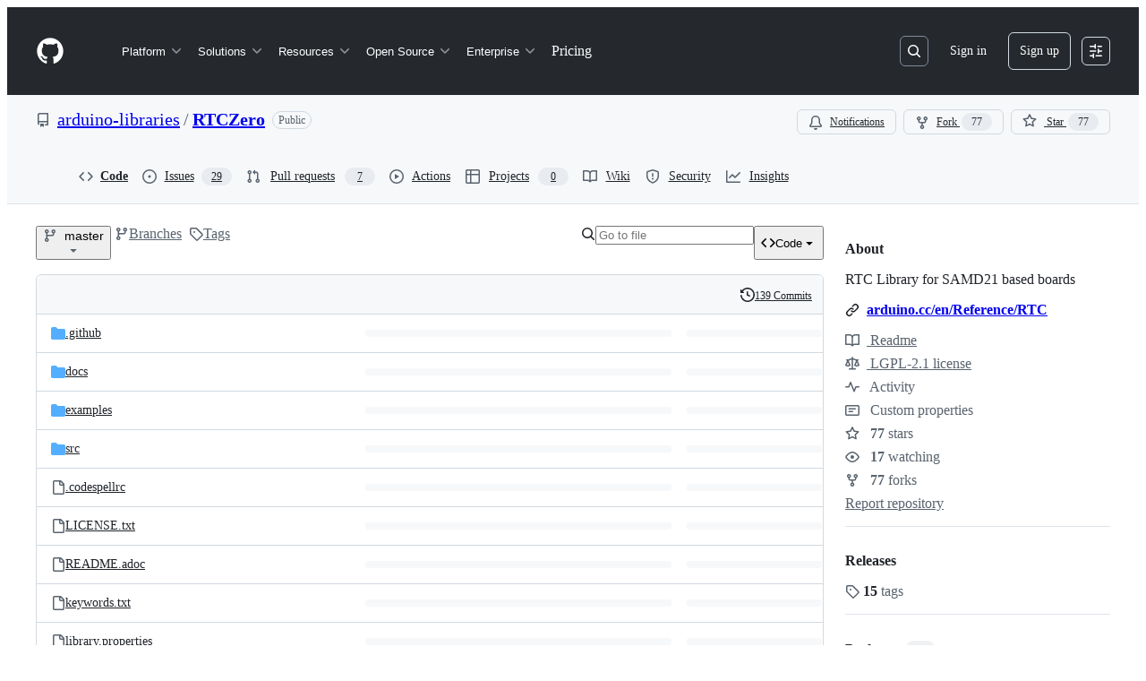

--- FILE ---
content_type: text/css
request_url: https://github.githubassets.com/assets/repository-5d735668c600.css
body_size: 4601
content:
.MatrixComponent-pending{padding:var(--base-size-12);transition:opacity ease-out .12s}.MatrixComponent-collapse--title{line-height:20px}.WorkflowJob-deployment-progress .Progress{background:none}.WorkflowJob-deployment-progress .WorkflowJob-deployment-progress-complete{background-color:var(--bgColor-accent-emphasis, var(--color-scale-blue-4)) !important}.WorkflowJob-deployment-progress .WorkflowJob-deployment-progress-incomplete{background-color:var(--bgColor-neutral-muted, var(--color-scale-gray-2)) !important}.WorkflowJob{padding:var(--base-size-12);transition:opacity ease-out .12s}.WorkflowJob-title{height:20px;line-height:20px}.WorkflowJob-title::after{position:absolute;top:0;right:0;bottom:0;left:0;content:""}table.capped-list{width:100%;line-height:100%}table.capped-list th{padding:var(--base-size-8);text-align:left;background:var(--bgColor-muted, var(--color-canvas-subtle));border-bottom:var(--borderWidth-thin) solid var(--borderColor-default, var(--color-border-default))}table.capped-list td{padding:var(--base-size-8);font-size:12px;vertical-align:middle;border-bottom:var(--borderWidth-thin) solid var(--borderColor-muted, var(--color-border-muted))}table.capped-list th.middle,table.capped-list td.middle{text-align:center}table.capped-list .favicon{width:16px;height:16px;margin:0 var(--base-size-4);vertical-align:middle}table.capped-list .octicon{margin-right:var(--base-size-8);color:var(--fgColor-muted, var(--color-fg-muted));vertical-align:-3px}table.capped-list tr:nth-child(even){background-color:var(--bgColor-muted, var(--color-canvas-subtle))}.capped-list-label{max-width:200px;overflow:hidden;text-overflow:ellipsis;white-space:nowrap}.top-domains .dots{display:block;margin:167px auto 0}.actions-full-screen .pagehead,.actions-full-screen .hide-full-screen,.actions-full-screen .HeaderMktg,.actions-full-screen .Header{display:none}.branch-action-btn{margin-left:var(--base-size-16)}.check-range-menu-error{display:none}.check-range-menu-loading{display:block}.is-error .check-range-menu-loading{display:none}.is-error .check-range-menu-error{display:block}.checks-list-item.selected{background-color:var(--bgColor-accent-emphasis, var(--color-accent-emphasis)) !important}.checks-list-item.selected .selected-color-white{color:var(--fgColor-onEmphasis, var(--color-fg-on-emphasis)) !important}.checks-list-item.selected .selected-color-white:focus-visible{outline:2px solid var(--fgColor-onEmphasis, var(--color-fg-on-emphasis)) !important}.checks-list-item.selected .checks-rerun-button:focus-visible{outline:2px solid var(--fgColor-onEmphasis, var(--color-fg-on-emphasis)) !important}.authorized-pushers{width:440px}.authorized-pushers .add-protected-branch-actor{display:block}.authorized-pushers .actor-limit-reached{display:none;padding:var(--base-size-8);font-size:12px}.authorized-pushers.at-limit .add-protected-branch-actor{display:none}.authorized-pushers.at-limit .actor-limit-reached{display:block;width:440px}.autocomplete-suggestion{display:inline-block}.autocomplete-suggestion-issue-number{margin-left:3px;color:var(--fgColor-muted, var(--color-fg-muted))}.automated-check-options{margin-top:var(--base-size-8)}.automated-check-options .listgroup-item label{font-size:inherit}.automated-check-options .listgroup-item input[type=checkbox]{float:none;margin-top:-2px;margin-right:var(--base-size-4);margin-left:0}.automated-check-options .label{margin-top:var(--base-size-4)}.code-scanning-timeline .TimelineItem:last-of-type.code-scanning-timeline-alert-comment::before{width:0}.collaborators{left:0;width:300px}@media(min-width: 768px){.collaborators{right:0;left:unset;width:352px}}.collaborators::before,.collaborators::after{display:none}.collaborators .collab-info{position:relative;top:25%;display:block}.TimelineItem:last-of-type.dependabot-alert-dismissal-comment::before{width:0}.hx_SelectMenu-modal-no-animation{animation:none}.hx_flex-avatar-stack{display:flex;align-items:center}.hx_flex-avatar-stack-item{min-width:0;max-width:var(--base-size-24)}.hx_flex-avatar-stack-item .avatar{display:block;background-color:var(--bgColor-default, var(--color-canvas-default));border:var(--borderWidth-thick) solid var(--bgColor-default, var(--color-canvas-default));box-shadow:none}.hx_flex-avatar-stack-item:last-of-type{flex-shrink:0;max-width:none}.hx_merge_queue_entry_status_icon{fill:none;background-color:rgba(0,0,0,0);border:none}.pull-discussion-timeline.is-pull-restorable .pull-request-ref-restore.last{display:block}.news-full{float:none;width:auto}.protected-branch-admin-permission{padding:var(--base-size-4);margin:-2px 0 -2px calc(var(--base-size-4)*-1);line-height:normal;border:var(--borderWidth-thin) solid rgba(0,0,0,0);border-radius:var(--borderRadius-medium)}.protected-branch-admin-permission.active{animation:toggle-color 1s ease-in-out 0s}@keyframes toggle-color{0%{background-color:rgba(0,0,0,0)}50%{color:#4c4a42;background-color:#fff9ea;border-color:#dfd8c2}100%{background-color:rgba(0,0,0,0)}}.repository-settings-actions [role=tab][aria-selected=true]{font-weight:var(--base-text-weight-semibold, 600);color:var(--fgColor-default, var(--color-fg-default));border-color:var(--borderColor-severe-emphasis, var(--color-severe-emphasis))}.repository-settings-actions [role=tab][aria-selected=true] .UnderlineNav-octicon{color:var(--fgColor-muted, var(--color-fg-muted))}.branch-action-state-clean .branch-action-icon{color:var(--fgColor-onEmphasis, var(--color-fg-on-emphasis));background-color:var(--bgColor-success-emphasis, var(--color-success-emphasis));border:var(--borderWidth-thin) solid rgba(0,0,0,0)}.branch-action-state-clean .branch-action-body{border-color:var(--borderColor-success-emphasis, var(--color-success-emphasis))}.branch-action-state-clean .branch-action-body::after,.branch-action-state-clean .branch-action-body::before{position:absolute;top:11px;right:100%;left:calc(var(--base-size-8)*-1);display:block;width:8px;height:16px;pointer-events:none;content:" ";clip-path:polygon(0 50%, 100% 0, 100% 100%)}.branch-action-state-clean .branch-action-body::after{margin-left:2px;background-color:var(--bgColor-default, var(--color-canvas-default));background-image:linear-gradient(var(--bgColor-default, var(--color-canvas-default)), var(--bgColor-default, var(--color-canvas-default)))}.branch-action-state-clean .branch-action-body::before{background-color:var(--bgColor-success-emphasis, var(--color-success-emphasis))}.branch-action-state-error .branch-action-icon,.is-merging .branch-action-state-error-if-merging .branch-action-icon{color:var(--fgColor-onEmphasis, var(--color-fg-on-emphasis));background-color:var(--bgColor-danger-emphasis, var(--color-danger-emphasis));border:var(--borderWidth-thin) solid rgba(0,0,0,0)}.branch-action-state-error .branch-action-body,.is-merging .branch-action-state-error-if-merging .branch-action-body{border-color:var(--borderColor-danger-emphasis, var(--color-danger-emphasis))}.branch-action-state-error .branch-action-body::after,.branch-action-state-error .branch-action-body::before,.is-merging .branch-action-state-error-if-merging .branch-action-body::after,.is-merging .branch-action-state-error-if-merging .branch-action-body::before{position:absolute;top:11px;right:100%;left:calc(var(--base-size-8)*-1);display:block;width:8px;height:16px;pointer-events:none;content:" ";clip-path:polygon(0 50%, 100% 0, 100% 100%)}.branch-action-state-error .branch-action-body::after,.is-merging .branch-action-state-error-if-merging .branch-action-body::after{margin-left:2px;background-color:var(--bgColor-default, var(--color-canvas-default));background-image:linear-gradient(var(--bgColor-default, var(--color-canvas-default)), var(--bgColor-default, var(--color-canvas-default)))}.branch-action-state-error .branch-action-body::before,.is-merging .branch-action-state-error-if-merging .branch-action-body::before{background-color:var(--borderColor-danger-emphasis, var(--color-danger-emphasis))}.branch-action-state-merged .branch-action-icon{color:var(--fgColor-onEmphasis, var(--color-fg-on-emphasis));background-color:var(--bgColor-done-emphasis, var(--color-done-emphasis));border:var(--borderWidth-thin) solid rgba(0,0,0,0)}.branch-action-state-merged .branch-action-body{border-color:var(--borderColor-done-emphasis, var(--color-done-emphasis))}.branch-action-state-merged .branch-action-body::after,.branch-action-state-merged .branch-action-body::before{position:absolute;top:11px;right:100%;left:calc(var(--base-size-8)*-1);display:block;width:8px;height:16px;pointer-events:none;content:" ";clip-path:polygon(0 50%, 100% 0, 100% 100%)}.branch-action-state-merged .branch-action-body::after{margin-left:2px;background-color:var(--bgColor-default, var(--color-canvas-default));background-image:linear-gradient(var(--bgColor-default, var(--color-canvas-default)), var(--bgColor-default, var(--color-canvas-default)))}.branch-action-state-merged .branch-action-body::before{background-color:var(--borderColor-done-emphasis, var(--color-done-emphasis))}.enqueued-pull-request .branch-action-body::after,.enqueued-pull-request .branch-action-body::before{position:absolute;top:11px;right:100%;left:calc(var(--base-size-8)*-1);display:block;width:8px;height:16px;pointer-events:none;content:" ";clip-path:polygon(0 50%, 100% 0, 100% 100%)}.enqueued-pull-request .branch-action-body::after{margin-left:2px;background-color:var(--bgColor-default, var(--color-canvas-default));background-image:linear-gradient(var(--bgColor-default, var(--color-canvas-default)), var(--bgColor-default, var(--color-canvas-default)))}.enqueued-pull-request .branch-action-body::before{background-color:var(--borderColor-attention-emphasis, var(--color-attention-emphasis))}.protected-branches{margin-top:var(--base-size-16);margin-bottom:var(--base-size-16)}.protected-branch-options{margin-left:var(--base-size-16);opacity:.5}.protected-branch-options.active{opacity:1}.protected-branch-reviews.on .require-code-owner-review,.protected-branch-reviews.on .reviews-dismiss-on-push,.protected-branch-reviews.on .reviews-include-dismiss,.protected-branch-reviews.on .ignore-approvals-from-contributors,.protected-branch-reviews.on .require-last-push-approval,.protected-branch-reviews.on .allow-force-pushes,.protected-branch-reviews.on .require-approving-reviews{display:block}.protected-branch-reviews .require-code-owner-review,.protected-branch-reviews .reviews-dismiss-on-push,.protected-branch-reviews .reviews-include-dismiss,.protected-branch-reviews .ignore-approvals-from-contributors,.protected-branch-reviews .require-last-push-approval,.protected-branch-reviews .allow-force-pushes,.protected-branch-reviews .require-approving-reviews{display:none}.protected-branch-authorized-pushers-table,.protected-branch-pushers-table{margin-top:var(--base-size-8)}.protected-branch-authorized-pushers-table .boxed-group-inner,.protected-branch-pushers-table .boxed-group-inner{max-height:350px;overflow-y:auto}.protected-branch-authorized-pushers-table .table-list,.protected-branch-pushers-table .table-list{border-bottom:0}.protected-branch-authorized-pushers-table .table-list-cell,.protected-branch-pushers-table .table-list-cell{vertical-align:middle}.protected-branch-authorized-pushers-table .table-list-cell:first-child,.protected-branch-pushers-table .table-list-cell:first-child{width:100%}.protected-branch-authorized-pushers-table .avatar,.protected-branch-authorized-pushers-table .octicon-jersey,.protected-branch-authorized-pushers-table .octicon-organization,.protected-branch-pushers-table .avatar,.protected-branch-pushers-table .octicon-jersey,.protected-branch-pushers-table .octicon-organization{width:36px;margin-right:var(--base-size-8);text-align:center}.pull-merging .pull-merging-error{display:none}.pull-merging.is-error .pull-merging-error{display:block}.pull-merging.is-error .merge-pr{display:none}.merge-pr{padding-top:var(--base-size-8);margin:var(--base-size-16) 0 0;border-top:var(--borderWidth-thin) solid var(--borderColor-default, var(--color-border-default))}.merge-pr.is-squashing .commit-author-fields{display:none}.merge-pr.is-squashing .commit-author-fields.current-user-is-author{display:block}.merge-pr.is-rebasing .commit-form-fields{display:none;transition:opacity .15s linear 0s,margin-top .25s ease .1s}.merge-pr .btn-group-merge,.merge-pr .btn-group-merge-group,.merge-pr .merge-queue-info,.merge-pr .merge-queue-time-to-merge,.merge-pr.is-squashing .btn-group-squash,.merge-pr.is-rebasing .btn-group-rebase,.merge-pr.is-updating-via-merge .btn-group-update-merge,.merge-pr.is-updating-via-rebase .btn-group-update-rebase,.merge-pr.is-merging-solo .btn-group-merge-solo,.merge-pr.is-merging-jump .btn-group-merge-jump,.merge-pr.is-merging-group .btn-group-merge-group,.merge-pr.is-merging .btn-group-merge-directly,.merge-pr.is-merging .merging-directly-warning{display:inline-block}.merge-pr .merging-body,.merge-pr .rebasing-body,.merge-pr .squashing-body,.merge-pr .merging-body-merge-warning,.merge-pr .merging-body-squash-warning,.merge-pr .merging-body-rebase-warning,.merge-pr .merging-directly-warning,.merge-pr .squash-commit-author-email-info,.merge-pr .merge-commit-author-email-info,.merge-pr.is-merging .merge-queue-info,.merge-pr.is-merging .branch-action-state-error-if-merging .merging-body,.merge-pr.is-squashing .branch-action-state-error-if-squashing .squashing-body,.merge-pr.is-rebasing .branch-action-state-error-if-rebasing .rebasing-body{display:none}.merge-pr.is-merging .merging-body,.merge-pr.is-merging .merge-commit-author-email-info,.merge-pr.is-merging-solo .merging-body,.merge-pr.is-merging-jump .merging-body,.merge-pr.is-merging-group .merging-body,.merge-pr.is-rebasing .rebasing-body,.merge-pr.is-squashing .squashing-body,.merge-pr.is-squashing .squash-commit-author-email-info,.merge-pr.is-merging .branch-action-state-error-if-merging .merging-body-merge-warning,.merge-pr.is-squashing .branch-action-state-error-if-squashing .merging-body-squash-warning,.merge-pr.is-rebasing .branch-action-state-error-if-rebasing .merging-body-rebase-warning{display:block}.merge-pr .btn-group-squash,.merge-pr .btn-group-merge-solo,.merge-pr .btn-group-merge-jump,.merge-pr .btn-group-merge-directly,.merge-pr .btn-group-rebase,.merge-pr .btn-group-update-merge,.merge-pr .btn-group-update-rebase,.merge-pr.is-squashing .btn-group-merge,.merge-pr.is-rebasing .btn-group-merge,.merge-pr.is-merging-solo .btn-group-merge-group,.merge-pr.is-merging-jump .btn-group-merge-group,.merge-pr.is-merging .btn-group-merge-group{display:none;margin-left:0}.merge-pr.open .merge-branch-form{display:block}.merge-pr.open .branch-action{display:none}.merge-pr.is-merging-jump.open .queue-branch-form,.merge-pr.is-merging-group.open .queue-branch-form,.merge-pr.is-merging-solo.open .queue-branch-form{display:block}.discussion-timeline-actions .merge-pr{padding-top:0;border-top:0}.merge-branch-heading{margin:0;line-height:1;color:var(--fgColor-default, var(--color-fg-default))}.merge-branch-prh-output{margin-top:var(--base-size-8)}.merge-branch-manually{display:none;padding-top:var(--base-size-16);margin-top:var(--base-size-16);background-color:rgba(0,0,0,0);border-top:var(--borderWidth-thin) solid var(--borderColor-default, var(--color-border-default))}.merge-branch-manually p{margin-bottom:0}.merge-branch-manually h3{margin-bottom:var(--base-size-8)}.merge-branch-manually .intro{padding-bottom:var(--base-size-8);margin-top:0}.merge-branch-manually .step{margin:var(--base-size-16) 0 var(--base-size-4)}.open .merge-branch-manually{display:block}.post-merge-message{padding:var(--base-size-16)}.status-meta-file-name{padding:.2em .4em;margin:0;font-size:85%;background-color:rgba(27,31,35,.05);border-radius:var(--borderRadius-medium)}.commit-form{position:relative;padding:var(--base-size-16);border:var(--borderWidth-thin) solid var(--borderColor-default, var(--color-border-default));border-radius:var(--borderRadius-medium)}.commit-form::after,.commit-form::before{position:absolute;top:11px;right:100%;left:calc(var(--base-size-8)*-1);display:block;width:8px;height:16px;pointer-events:none;content:" ";clip-path:polygon(0 50%, 100% 0, 100% 100%)}.commit-form::after{margin-left:2px;background-color:var(--bgColor-default, var(--color-canvas-default));background-image:linear-gradient(var(--bgColor-default, var(--color-canvas-default)), var(--bgColor-default, var(--color-canvas-default)))}.commit-form::before{background-color:var(--borderColor-default, var(--color-border-default))}.commit-form .input-block{margin-top:var(--base-size-8);margin-bottom:var(--base-size-8)}.commit-form-avatar{float:left;margin-left:calc(var(--base-size-64)*-1);border-radius:var(--borderRadius-medium)}.commit-form-actions::before{display:table;content:""}.commit-form-actions::after{display:table;clear:both;content:""}.commit-form-actions .BtnGroup{margin-right:var(--base-size-4)}.merge-commit-message{resize:vertical}@media(max-width: 768px){.commit-form::after,.commit-form::before{display:none !important}}.commit-toolbar{top:var(--base-sticky-header-height, 0)}.full-commit{padding:var(--base-size-8) var(--base-size-8) 0;margin:var(--base-size-8) 0;font-size:14px;background:var(--bgColor-muted, var(--color-neutral-subtle));border:var(--borderWidth-thin) solid var(--borderColor-default, var(--color-border-default));border-radius:var(--borderRadius-medium)}.full-commit:first-child{margin-top:0}.full-commit .commit-build-statuses .status-checks-dropdown{width:500px}.full-commit div.commit-title{font-size:16px;font-weight:var(--base-text-weight-semibold, 600);color:var(--fgColor-default, var(--color-fg-default))}.full-commit .branches-list{display:inline;margin-right:var(--base-size-8);margin-left:2px;vertical-align:middle;list-style:none}.full-commit .branches-list li{display:inline-block;padding-left:var(--base-size-4);font-weight:var(--base-text-weight-semibold, 600);color:var(--fgColor-default, var(--color-fg-default))}.full-commit .branches-list li::before{padding-right:var(--base-size-4);font-weight:var(--base-text-weight-normal, 400);content:"+"}.full-commit .branches-list li:first-child{padding-left:0}.full-commit .branches-list li:first-child::before{padding-right:0;content:""}.full-commit .branches-list li.loading{font-weight:var(--base-text-weight-normal, 400);color:var(--fgColor-muted, var(--color-fg-muted))}.full-commit .branches-list li.pull-request{font-weight:var(--base-text-weight-normal, 400);color:var(--fgColor-muted, var(--color-fg-muted))}.full-commit .branches-list li.pull-request::before{margin-left:calc(var(--base-size-8)*-1);content:""}.full-commit .branches-list li.pull-request-error{margin-bottom:-1px}.full-commit .branches-list li a{color:inherit}.full-commit .commit-meta{padding:var(--base-size-8);margin-right:calc(var(--base-size-8)*-1);margin-left:calc(var(--base-size-8)*-1);background:var(--bgColor-default, var(--color-canvas-default));border-top:var(--borderWidth-thin) solid var(--borderColor-default, var(--color-border-default));border-bottom-right-radius:var(--borderRadius-medium);border-bottom-left-radius:var(--borderRadius-medium)}.full-commit .sha-block{margin-left:var(--base-size-16);font-size:12px;line-height:24px;color:var(--fgColor-muted, var(--color-fg-muted))}.full-commit .sha-block>.sha{color:var(--fgColor-default, var(--color-fg-default))}.full-commit .sha-block>a{color:var(--fgColor-default, var(--color-fg-default));text-decoration:none;border-bottom:var(--borderWidth-thin) dotted var(--borderColor-muted, var(--color-border-muted))}.full-commit .sha-block>a:hover{border-bottom:var(--borderWidth-thin) solid var(--borderColor-default, var(--color-border-default))}.full-commit .commit-desc{display:block;margin:calc(var(--base-size-4)*-1) 0 var(--base-size-8)}.full-commit .commit-desc pre{max-width:100%;overflow:visible;font-size:13px;word-wrap:break-word}.merge-branch-form,.queue-branch-form{display:none;padding-left:60px;margin:var(--base-size-16) 0}.merge-branch-form .commit-form,.queue-branch-form .commit-form{border-color:var(--borderColor-success-emphasis, var(--color-success-emphasis))}.merge-branch-form .commit-form::before,.queue-branch-form .commit-form::before{display:none}@media(min-width: 768px){.merge-branch-form .commit-form::before,.queue-branch-form .commit-form::before{display:block;border-right-color:var(--borderColor-default, var(--color-border-default))}}.merge-branch-form .commit-form::after,.queue-branch-form .commit-form::after{display:none}@media(min-width: 768px){.merge-branch-form .commit-form::after,.queue-branch-form .commit-form::after{display:block}}.merge-branch-form.error .commit-form,.merge-branch-form.danger .commit-form,.queue-branch-form.error .commit-form,.queue-branch-form.danger .commit-form{border-color:var(--borderColor-danger-emphasis, var(--color-danger-emphasis))}.merge-branch-form.error .commit-form::before,.merge-branch-form.danger .commit-form::before,.queue-branch-form.error .commit-form::before,.queue-branch-form.danger .commit-form::before{border-right-color:var(--borderColor-danger-emphasis, var(--color-danger-emphasis))}.commit-form-fields{transition:opacity .15s linear .1s,margin-top .25s ease 0s}.compare-pr-header{display:none}.is-pr-composer-expanded .compare-show-header{display:none}.is-pr-composer-expanded .compare-pr-header{display:block}.range-editor{position:relative;padding:var(--base-size-4) var(--base-size-16) var(--base-size-4) var(--base-size-40);margin-top:var(--base-size-16);margin-bottom:var(--base-size-16);background-color:var(--bgColor-muted, var(--color-canvas-subtle));border:var(--borderWidth-thin) solid var(--borderColor-default, var(--color-border-default));border-radius:var(--borderRadius-medium)}.range-editor .dots{font-size:16px}.range-editor .select-menu{position:relative;display:inline-block}.range-editor .select-menu.fork-suggester{display:none}.range-editor .branch-name{line-height:22px}.range-editor .branch .css-truncate-target,.range-editor .fork-suggester .css-truncate-target{max-width:180px}.range-editor .pre-mergability{display:inline-block;padding:var(--base-size-4);line-height:26px;vertical-align:middle}.range-editor .pre-mergability .octicon{vertical-align:text-bottom}.range-editor.is-cross-repo .select-menu.fork-suggester{display:inline-block}.range-editor-icon{float:left;margin-top:var(--base-size-8);margin-left:calc(var(--base-size-24)*-1);color:var(--fgColor-muted, var(--color-fg-muted))}.range-cross-repo-pair{display:inline-block;padding:var(--base-size-4);white-space:nowrap}.details-collapse .collapse{position:relative;display:none;height:0;overflow:hidden;transition:height .35s ease-in-out}.details-collapse.open .collapse{display:block;height:auto;overflow:visible}:root{--pr-toolbar-sticky-header-height: max(var(--observed-header-height, 60px), 60px)}.diffbar{background-color:var(--bgColor-default, var(--color-canvas-default))}.diffbar .show-if-stuck{display:none}.diffbar .container{width:auto}.diffbar .table-of-contents{margin-bottom:0}.diffbar .table-of-contents ol{margin-bottom:calc(var(--base-size-16)*-1)}.diffbar .table-of-contents li{border-top:var(--borderWidth-thin) solid var(--borderColor-muted, var(--color-border-muted))}.diffbar .table-of-contents li:first-child{border-top:0}.diffbar [role^=menuitem]:focus:not(.is-range-selected) .text-emphasized,.diffbar [role^=menuitem]:hover:not(.is-range-selected) .text-emphasized{color:var(--fgColor-onEmphasis, var(--color-fg-on-emphasis))}.is-stuck .diffbar .show-if-stuck{display:block}.is-stuck .diffbar .diffstat{display:none}.is-stuck .diffbar .stale-files-tab{margin-top:calc(var(--base-size-8)*-1)}.diffbar-item{float:left;font-size:12px;vertical-align:middle}.full-width .diffbar .container{padding-right:0;padding-left:0}.pr-toolbar{position:sticky;top:var(--base-sticky-header-height, 0);z-index:29;min-height:60px;padding:0 var(--base-size-16);margin:calc(var(--base-size-16)*-1) calc(var(--base-size-16)*-1) 0}.pr-toolbar.js-toggle-stuck{max-width:100vw;padding-block:var(--base-size-8);padding-inline:var(--base-size-16);margin:calc(var(--base-size-16)*-1) calc(var(--base-size-32)*-1) 0;inset-inline:0}@media(min-width: 768px){.pr-toolbar.js-toggle-stuck{padding-inline:var(--base-size-24)}}@media(min-width: 1012px){.pr-toolbar.js-toggle-stuck{padding-inline:var(--base-size-32)}}.pr-toolbar.js-toggle-stuck.is-stuck{background-color:var(--bgColor-default, var(--color-canvas-default));border-bottom:var(--borderWidth-thin) solid var(--borderColor-muted, var(--color-border-muted));box-shadow:var(--shadow-resting-medium)}.pr-toolbar .float-right .diffbar-item{margin-right:0}.pr-toolbar .float-right .diffbar-item+.diffbar-item{margin-left:var(--base-size-16)}.pr-toolbar.is-stuck{background-color:var(--bgColor-default, var(--color-canvas-default))}.files-next-bucket .file,.files-next-bucket .full-commit{margin-top:0;margin-bottom:var(--base-size-16)}.files-bucket{margin-bottom:var(--base-size-16)}.ds-action-prompt-container{height:auto;background-image:url("/images/modules/dependency-graph/ds-actions-prompt-banner-mobile.png");background-repeat:no-repeat;background-position:top right}.ds-action-prompt-container .content{width:95%}@media(min-width: 768px){.ds-action-prompt-container{background-image:url("/images/modules/dependency-graph/ds-actions-prompt-banner.png")}.ds-action-prompt-container .content{width:80%}}[data-color-mode=light][data-light-theme*=dark] .ds-action-prompt-container,[data-color-mode=dark][data-dark-theme*=dark] .ds-action-prompt-container{background-image:url("/images/modules/dependency-graph/ds-actions-prompt-banner-mobile-dark.png")}@media(min-width: 768px){[data-color-mode=light][data-light-theme*=dark] .ds-action-prompt-container,[data-color-mode=dark][data-dark-theme*=dark] .ds-action-prompt-container{background-image:url("/images/modules/dependency-graph/ds-actions-prompt-banner-dark.png")}}@media(prefers-color-scheme: light){[data-color-mode=auto][data-light-theme*=dark] .ds-action-prompt-container{background-image:url("/images/modules/dependency-graph/ds-actions-prompt-banner-mobile-dark.png")}}@media(prefers-color-scheme: light)and (min-width: 768px){[data-color-mode=auto][data-light-theme*=dark] .ds-action-prompt-container{background-image:url("/images/modules/dependency-graph/ds-actions-prompt-banner-dark.png")}}@media(prefers-color-scheme: dark){[data-color-mode=auto][data-dark-theme*=dark] .ds-action-prompt-container{background-image:url("/images/modules/dependency-graph/ds-actions-prompt-banner-mobile-dark.png")}}@media(prefers-color-scheme: dark)and (min-width: 768px){[data-color-mode=auto][data-dark-theme*=dark] .ds-action-prompt-container{background-image:url("/images/modules/dependency-graph/ds-actions-prompt-banner-dark.png")}}.form-group .edit-action{opacity:.6}.form-group .form-field-hover{background-color:none;border:var(--borderWidth-thin) solid var(--borderColor-default, var(--color-border-default))}.form-group:hover .edit-action{cursor:pointer;opacity:.7}.form-group:hover .form-field-hover{cursor:pointer;border:var(--borderWidth-thin) solid var(--borderColor-default, var(--color-border-default))}.edit-labels{display:none}.preview-section{display:block}.edit-section{display:none}.Box .section-focus .preview-section{display:none}.Box .section-focus .edit-section{display:block}.template-previews{max-width:768px}.template-previews .Box .expand-group{display:none;height:0}.template-previews .Box .dismiss-preview-button{display:none}.template-previews .Box.expand-preview .expand-group{display:block;height:100%;transition:height 3s}.template-previews .Box.expand-preview .preview-button{display:none}.template-previews .Box.expand-preview .dismiss-preview-button{display:inline}.template-previews .discussion-sidebar-heading{font-size:14px;color:var(--fgColor-neutral, var(--color-neutral-emphasis))}.template-previews .discussion-sidebar-heading:hover{color:var(--fgColor-accent, var(--color-accent-emphasis))}.placeholder-box{border:var(--borderWidth-thin) solid var(--borderColor-default, var(--color-border-default))}.quick-pull-new-branch-icon{top:9px;left:10px}.milestone-description-html{display:none}.milestone-description{margin-top:var(--base-size-4)}.milestone-description .expand-more{color:var(--fgColor-accent, var(--color-accent-fg));cursor:pointer}.milestone-description .expand-more:hover{text-decoration:underline}.milestone-description.open .milestone-description-plaintext{display:none}.milestone-description.open .milestone-description-html{display:block}.milestone-progress{width:auto;max-width:420px}.milestone-progress .progress-bar{margin-top:var(--base-size-8);margin-bottom:var(--base-size-12)}.milestone-meta{font-size:14px}.milestone-meta-item{display:inline-block;margin-right:var(--base-size-8)}.milestone-meta-item .octicon{width:16px;text-align:center}.milestone-title{width:500px}.milestone-title-link{margin-top:0;margin-bottom:var(--base-size-4);font-size:24px;font-weight:var(--base-text-weight-normal, 400);line-height:1.2}.milestone-title-link a{color:var(--fgColor-default, var(--color-fg-default), #333)}.milestone-title-link a:hover{color:var(--fgColor-accent, var(--color-accent-fg))}.milestones-flexbox-gap{gap:10px}.table-list-milestones .stats{gap:0 15px}.table-list-milestones .table-list-cell{padding:var(--base-size-16) var(--base-size-16)}.table-list-milestones .stat{display:inline-block;font-size:14px;font-weight:var(--base-text-weight-semibold, 600);line-height:1.2;color:var(--fgColor-muted, var(--color-fg-muted));white-space:nowrap}.table-list-milestones .stat a{color:inherit}.table-list-milestones .stat-label{font-weight:var(--base-text-weight-normal, 400);color:var(--fgColor-muted, var(--color-fg-muted))}.hx_Layout.hx_Layout--sidebar-hidden{grid-auto-flow:row;grid-gap:0;grid-template-columns:1fr}.hx_Layout.hx_Layout--sidebar-hidden .Layout-sidebar{display:none}.hx_Layout.hx_Layout--sidebar-hidden .Layout-main{grid-column:auto}.hx_Layout--sidebar{top:60px;box-sizing:border-box;overscroll-behavior:contain}.issue-reorder-warning{z-index:110}.new-pr-form{margin-top:var(--base-size-16);margin-bottom:var(--base-size-16)}.new-pr-form::before{display:table;content:""}.new-pr-form::after{display:table;clear:both;content:""}.markdown-body .highlight pre:has(+.zeroclipboard-container){min-height:52px}.table-of-contents{margin:var(--base-size-16) 0}.table-of-contents li{padding:var(--base-size-8) 0;list-style-type:none}.table-of-contents li+li{border-top:var(--borderWidth-thin) solid var(--borderColor-muted, var(--color-border-muted))}.table-of-contents li>.octicon{margin-right:var(--base-size-4)}.table-of-contents .toc-diff-stats{padding-left:var(--base-size-16);line-height:26px}.table-of-contents .toc-diff-stats .octicon{margin-top:var(--base-size-4);margin-left:calc(var(--base-size-16)*-1);color:hsl(213.3333333333,10.843373494%,79.7254901961%)}.table-of-contents .toc-diff-stats .btn-link{font-weight:var(--base-text-weight-semibold, 600)}.table-of-contents .toc-diff-stats+.content{padding-top:var(--base-size-4)}.table-of-contents .octicon-diff-removed{color:var(--fgColor-danger, var(--color-danger-fg))}.table-of-contents .octicon-diff-renamed{color:var(--fgColor-muted, var(--color-fg-muted))}.table-of-contents .octicon-diff-modified{color:var(--fgColor-attention, var(--color-attention-fg))}.table-of-contents .octicon-diff-added{color:var(--fgColor-success, var(--color-success-fg))}
/*# sourceMappingURL=index.scss.map */

/*# sourceMappingURL=repository-d870412a478c.css.map*/

--- FILE ---
content_type: text/css
request_url: https://github.githubassets.com/assets/notifications-subscriptions-menu.933100a30c03fd4e8ae4.module.css
body_size: 430
content:
.ErrorPage-module__Heading--ucgNq{align-items:center;display:flex;flex-direction:column;justify-content:center;min-height:100%;min-width:100%}.ErrorPage-module__Status--ITNSj{font-size:var(--text-title-size-large);font-weight:var(--base-text-weight-semibold)}.ErrorPage-module__Message--CAZL0{font-size:var(--text-title-size-medium);padding-top:var(--base-size-8)}.SubscriptionList-module__subscriptionTypeName--feJ4k{font-weight:var(--base-text-weight-semibold)}.FooterActions-module__buttonsContainer--XOX1_,.FooterActions-module__footerContainer--sNVyn{align-items:center;display:flex;justify-content:flex-end}.FooterActions-module__buttonsContainer--XOX1_{padding-left:0;text-align:left}.FooterActions-module__errorMessageText--LtM5d{color:var(--fgColor-muted,var(--color-fg-muted));padding-bottom:var(--base-size-16);padding-left:var(--base-size-16);padding-top:var(--base-size-16)}.FooterActions-module__FooterActionsSpinner--WjF07{margin-right:var(--base-size-8)}.FooterActions-module__applyButton--Q5SC4{margin-left:var(--base-size-8)}.ThreadList-module__filterContainer--R6lFt{margin-left:var(--base-size-24);padding-top:var(--base-size-8)}.ThreadList-module__threadContent--x7fVL{border-color:var(--borderColor-default,var(--color-border-default));border-radius:var(--borderRadius-medium);border-style:solid;border-width:thin;margin:var(--base-size-16);margin-bottom:0}.ThreadList-module__threadRow--LKENb{padding:var(--base-size-8) var(--base-size-12)}.ThreadList-module__threadDisabledMessage--kfUK2{color:var(--fgColor-muted);font-size:var(--text-body-size-small);margin:0;margin-left:var(--base-size-24)}.NotificationsSubscriptionsMenu-module__watchCounter--vgIup{background-color:var(--buttonCounter-default-bgColor-rest,var(--color-btn-counter-bg));display:inline-block;padding:0 6px}.NotificationsSubscriptionsMenu-module__watchButton--ccU5u{height:var(--base-size-32);padding:0;width:var(--base-size-32)}.NotificationsSubscriptionsMenu-module__watchButton--ccU5u [data-component=leadingVisual]{color:var(--fgColor-muted,var(--color-fg-muted));margin-right:0!important}.NotificationsSubscriptionsMenu-module__ActionMenuButton--UgYy6 [data-component=leadingVisual]{color:var(--fgColor-muted,var(--color-fg-muted))}@media(max-width:750px){.NotificationsSubscriptionsMenu-module__subscriptionDialog--H1n3k{max-height:100dvh;overflow-y:auto}}
/*# sourceMappingURL=notifications-subscriptions-menu-817b56b9ff09.js.map*/

--- FILE ---
content_type: image/svg+xml; charset=utf-8
request_url: https://github.com/arduino-libraries/RTCZero/actions/workflows/spell-check.yml/badge.svg
body_size: 835
content:
<svg xmlns="http://www.w3.org/2000/svg" width="142" height="20">
  <title>Spell Check - passing</title>
  <defs>
    <linearGradient id="workflow-fill" x1="50%" y1="0%" x2="50%" y2="100%">
      <stop stop-color="#444D56" offset="0%"></stop>
      <stop stop-color="#24292E" offset="100%"></stop>
    </linearGradient>
    <linearGradient id="state-fill" x1="50%" y1="0%" x2="50%" y2="100%">
      <stop stop-color="#34D058" offset="0%"></stop>
      <stop stop-color="#28A745" offset="100%"></stop>
    </linearGradient>
  </defs>
  <g fill="none" fill-rule="evenodd">
    <g font-family="&#39;DejaVu Sans&#39;,Verdana,Geneva,sans-serif" font-size="11">
      <path id="workflow-bg" d="M0,3 C0,1.3431 1.3552,0 3.02702703,0 L92,0 L92,20 L3.02702703,20 C1.3552,20 0,18.6569 0,17 L0,3 Z" fill="url(#workflow-fill)" fill-rule="nonzero"></path>
      <text fill="#010101" fill-opacity=".3">
        <tspan x="22.1981982" y="15" aria-hidden="true">Spell Check</tspan>
      </text>
      <text fill="#FFFFFF">
        <tspan x="22.1981982" y="14">Spell Check</tspan>
      </text>
    </g>
    <g transform="translate(92)" font-family="&#39;DejaVu Sans&#39;,Verdana,Geneva,sans-serif" font-size="11">
      <path d="M0 0h46.939C48.629 0 50 1.343 50 3v14c0 1.657-1.37 3-3.061 3H0V0z" id="state-bg" fill="url(#state-fill)" fill-rule="nonzero"></path>
      <text fill="#010101" fill-opacity=".3" aria-hidden="true">
        <tspan x="4" y="15">passing</tspan>
      </text>
      <text fill="#FFFFFF">
        <tspan x="4" y="14">passing</tspan>
      </text>
    </g>
    <path fill="#959DA5" d="M11 3c-3.868 0-7 3.132-7 7a6.996 6.996 0 0 0 4.786 6.641c.35.062.482-.148.482-.332 0-.166-.01-.718-.01-1.304-1.758.324-2.213-.429-2.353-.822-.079-.202-.42-.823-.717-.99-.245-.13-.595-.454-.01-.463.552-.009.946.508 1.077.718.63 1.058 1.636.76 2.039.577.061-.455.245-.761.446-.936-1.557-.175-3.185-.779-3.185-3.456 0-.762.271-1.392.718-1.882-.07-.175-.315-.892.07-1.855 0 0 .586-.183 1.925.718a6.5 6.5 0 0 1 1.75-.236 6.5 6.5 0 0 1 1.75.236c1.338-.91 1.925-.718 1.925-.718.385.963.14 1.68.07 1.855.446.49.717 1.112.717 1.882 0 2.686-1.636 3.28-3.194 3.456.254.219.473.639.473 1.295 0 .936-.009 1.689-.009 1.925 0 .184.131.402.481.332A7.011 7.011 0 0 0 18 10c0-3.867-3.133-7-7-7z"></path>
  </g>
</svg>



--- FILE ---
content_type: application/javascript
request_url: https://github.githubassets.com/assets/18406-6bc4085c106d.js
body_size: 17998
content:
"use strict";(globalThis.webpackChunk_github_ui_github_ui=globalThis.webpackChunk_github_ui_github_ui||[]).push([[18406],{5205:(e,t,i)=>{i.d(t,{k:()=>U,o:()=>$});var r=i(74848),a=i(78314),o=i(72511),n=i(35811),s=i(49799),l=i(53552),c=i(25407),d=i(96379),u=i(96540),h=i(6665),m=i(38621),f=i(94236),y=i(21373),p=i(72579),x=i(73077),N=i(55630),b=i(34164);function g({children:e}){return(0,r.jsx)("div",{className:(0,b.$)("popover-container-width","InfobarPopover-module__Box--qtcHk"),children:e})}function j({icon:e,header:t,content:i,headerRef:a}){return(0,r.jsxs)("div",{className:"d-flex p-3",children:[(0,r.jsx)("div",{className:"mr-2",children:e}),(0,r.jsxs)("div",{children:[(0,r.jsx)("h2",{ref:a,tabIndex:-1,className:"f5 mb-1",children:t}),(0,r.jsx)("span",{className:"fgColor-muted f6",children:i})]})]})}function w({icon:e,success:t}){return(0,r.jsx)(N.A,{size:30,icon:()=>(0,r.jsx)(e,{size:16}),className:(0,b.$)("InfobarPopover-module__CircleOcticon--yvGLn",t&&"InfobarPopover-module__success--LF_X5")})}function k({children:e}){return(0,r.jsx)("div",{className:"d-flex flex-wrap flex-justify-between p-3 gap-3 border-top borderColor-muted",children:e})}try{g.displayName||(g.displayName="PopoverContainer")}catch{}try{j.displayName||(j.displayName="PopoverContent")}catch{}try{w.displayName||(w.displayName="PopoverIcon")}catch{}try{k.displayName||(k.displayName="PopoverActions")}catch{}function v(e){return`${e} ${1===e?"commit":"commits"}`}function C({comparison:e,repo:t,linkify:i=!1}){let{sendRepoClickEvent:a}=(0,h.T)(),{ahead:o,behind:n,baseBranch:s,baseBranchRange:l,currentRef:d}=e,u=(0,c.bSP)({repo:t,base:l,head:d}),m=(0,c.bSP)({repo:t,base:d,head:l}),f=()=>a("AHEAD_BEHIND_LINK",{category:"Branch Infobar",action:"Ahead Compare",label:`ref_loc:bar;is_fork:${t.isFork}`}),y=()=>a("AHEAD_BEHIND_LINK",{category:"Branch Infobar",action:"Behind Compare",label:`ref_loc:bar;is_fork:${t.isFork}`});return 0===o&&0===n?(0,r.jsxs)("span",{children:["This branch is up to date with ",(0,r.jsx)(p.A,{as:"span",children:s}),"."]}):o>0&&n>0?(0,r.jsxs)("span",{children:["This branch is"," ",(0,r.jsxs)(S,{linkify:i,href:u,onClick:f,children:[v(o)," ahead of"]})," and ",(0,r.jsxs)(S,{linkify:i,href:m,onClick:y,children:[v(n)," behind"]})," ",(0,r.jsx)(p.A,{as:"span",children:s}),"."]}):o>0?(0,r.jsxs)("span",{children:["This branch is"," ",(0,r.jsxs)(S,{linkify:i,href:u,onClick:f,children:[v(o)," ahead of"]})," ",(0,r.jsx)(p.A,{as:"span",children:s}),"."]}):(0,r.jsxs)("span",{children:["This branch is"," ",(0,r.jsxs)(S,{linkify:i,href:m,onClick:y,children:[v(n)," behind"]})," ",(0,r.jsx)(p.A,{as:"span",children:s}),"."]})}function S({sx:e,href:t,linkify:i,children:a,...o}){return i?(0,r.jsx)(n.N_,{sx:e,href:t,...o,children:a}):(0,r.jsx)("span",{children:a})}try{C.displayName||(C.displayName="RefComparisonText")}catch{}try{S.displayName||(S.displayName="LinkOrText")}catch{}var A=i(9281);function _({comparison:e}){let t=(0,a.t)(),i=e.ahead>0,o=(0,c.bSP)({repo:t,base:e.baseBranchRange,head:e.currentRef});return(0,r.jsxs)(r.Fragment,{children:[(0,r.jsx)(j,{icon:(0,r.jsx)(w,{icon:m.GitPullRequestIcon}),header:i?(0,r.jsx)(C,{repo:t,comparison:{...e,behind:0}}):(0,r.jsxs)("span",{children:["This branch is not ahead of the upstream ",(0,r.jsx)(p.A,{as:"span",children:e.baseBranch}),"."]}),content:(0,r.jsx)("p",{children:i?"Open a pull request to contribute your changes upstream.":"No new commits yet. Enjoy your day!"})}),i&&(0,r.jsxs)(k,{children:[!t.isFork&&(0,r.jsx)(x.z,{className:(0,b.$)(A.A["code-view-link-button"],"flex-1"),href:o,"data-testid":"compare-button",children:"Compare"}),(0,r.jsx)(x.z,{className:(0,b.$)(A.A["code-view-link-button"],"flex-1"),href:`${o}?expand=1`,variant:"primary","data-testid":"open-pr-button",children:"Open pull request"})]})]})}try{_.displayName||(_.displayName="ContributePopoverContent")}catch{}function B({comparison:e}){let{sendRepoClickEvent:t}=(0,h.T)();return(0,r.jsxs)(f.W,{onOpenChange:e=>e&&t("CONTRIBUTE_BUTTON",{category:"Branch Infobar",action:"Open Contribute dropdown",label:"ref_loc:contribute_dropdown"}),children:[(0,r.jsx)(f.W.Anchor,{children:(0,r.jsx)(y.Q,{leadingVisual:m.GitPullRequestIcon,trailingVisual:m.TriangleDownIcon,children:"Contribute"})}),(0,r.jsx)(f.W.Overlay,{align:"end",className:"mt-2",children:(0,r.jsx)(g,{children:(0,r.jsx)(_,{comparison:e})})})]})}try{B.displayName||(B.displayName="ContributeButton")}catch{}var R=i(69726),M=i(84268);function F(e,t,i){let[r,a]=(0,u.useState)(!1);return{disabled:r,label:r?t:e,action:async()=>{a(!0),await i(),a(!1)}}}let T={category:"Branch Infobar",label:"ref_loc:fetch_upstream_dropdown"};function H({comparison:e,discard:t,update:i}){let o=(0,a.t)(),{helpUrl:n}=(0,l.sq)(),{sendRepoClickEvent:s}=(0,h.T)(),d=`${n}/github/collaborating-with-issues-and-pull-requests/syncing-a-fork`,f=(0,c.bSP)({repo:o,base:e.baseBranchRange,head:e.currentRef}),p=L(e),x=e.behind>0,N=F(`Discard ${v(e.ahead)}`,"Discarding changes...",t),g=F("Update branch","Updating...",i),C={compare:"behind"===p,discard:"behind-and-ahead"===p&&e.isTrackingBranch,update:["behind","behind-and-ahead"].includes(p)},S=Object.values(C).some(Boolean),_=(0,u.useRef)(null);return(0,u.useEffect)(()=>{let e=window.setTimeout(()=>_.current?.focus());return()=>{window.clearTimeout(e)}}),(0,r.jsxs)(r.Fragment,{children:[(0,r.jsx)(j,{icon:(0,r.jsx)(w,{icon:x?m.GitMergeIcon:m.CheckIcon,success:!x}),headerRef:_,header:(0,r.jsx)(I,{comparison:e}),content:(0,r.jsx)(E,{comparison:e,helpUrl:d})}),S&&(0,r.jsxs)(k,{children:[C.compare&&(0,r.jsx)(y.Q,{as:M.A,className:(0,b.$)(A.A["code-view-link-button"],"flex-1"),href:f,onClick:()=>s("SYNC_FORK.COMPARE",{...T,action:"Compare"}),"data-testid":"compare-button",children:"Compare"}),C.discard&&(0,r.jsx)(y.Q,{onClick:N.action,className:"flex-1","data-testid":"discard-button",variant:"danger",disabled:N.disabled,children:N.label}),C.update&&(0,r.jsx)(y.Q,{onClick:g.action,disabled:g.disabled,className:"flex-1",variant:"primary","data-testid":"update-branch-button",children:g.label})]})]})}function L({behind:e,ahead:t}){return 0===e&&0===t?"sync":e>0&&t>0?"behind-and-ahead":e>0?"behind":"ahead"}function I({comparison:e}){switch(L(e)){case"behind":case"behind-and-ahead":return(0,r.jsx)("span",{children:"This branch is out-of-date"});default:return(0,r.jsxs)("span",{children:["This branch is not behind the upstream ",(0,r.jsx)(p.A,{as:"span",children:e.baseBranch}),"."]})}}function E({comparison:e,helpUrl:t}){switch(L(e)){case"sync":case"ahead":return(0,r.jsx)("p",{children:"No new commits to fetch. Enjoy your day!"});case"behind":return(0,r.jsxs)(r.Fragment,{children:[(0,r.jsxs)("p",{children:["Update branch to keep this branch up-to-date by syncing ",v(e.behind)," from the upstream repository."]}),(0,r.jsx)("p",{children:(0,r.jsx)(M.A,{href:t,target:"_blank",rel:"noopener noreferrer",children:"Learn more about syncing a fork"})})]});case"behind-and-ahead":return e.isTrackingBranch?(0,r.jsxs)(r.Fragment,{children:[(0,r.jsx)("p",{children:"Update branch to merge the latest changes from the upstream repository into this branch."}),(0,r.jsxs)("p",{children:["Discard ",v(e.ahead)," to make this branch match the upstream repository."," ",v(e.ahead)," will be removed from this branch."]}),(0,r.jsx)("p",{children:(0,r.jsx)(M.A,{href:t,target:"_blank",rel:"noopener noreferrer",children:"Learn more about syncing a fork"})})]}):(0,r.jsx)("p",{children:"Update branch to merge the latest changes from the upstream repository into this branch."})}}try{H.displayName||(H.displayName="FetchUpstreamPopoverContent")}catch{}try{I.displayName||(I.displayName="HeaderText")}catch{}try{E.displayName||(E.displayName="ContentText")}catch{}function D({comparison:e,discard:t}){let i=(0,a.t)(),{sendRepoClickEvent:o}=(0,h.T)(),n=(0,c.w7M)({repo:i,refName:e.currentRef}),s=v(e.ahead),l=F(`Discard ${s}`,"Discarding changes...",t);return(0,r.jsxs)(r.Fragment,{children:[(0,r.jsx)(j,{icon:(0,r.jsx)(w,{icon:m.AlertIcon}),header:"This branch has conflicts that must be resolved",content:(0,r.jsxs)(r.Fragment,{children:[(0,r.jsxs)("p",{children:["Discard ",s," to make this branch match the upstream repository. ",s," will be removed from this branch."]}),(0,r.jsx)("p",{children:"You can resolve merge conflicts using the command line and a text editor."})]})}),(0,r.jsxs)(k,{children:[(0,r.jsx)(y.Q,{className:"flex-1",onClick:l.action,disabled:l.disabled,"data-testid":"discard-button",variant:"danger",children:l.label}),(0,r.jsx)(y.Q,{as:M.A,className:(0,b.$)(A.A["code-view-link-button"],"flex-1"),href:n,variant:"primary","data-testid":"open-pr-button",onClick:()=>o("SYNC_FORK.OPEN_PR",{...T,action:"Open pull request"}),children:"Open pull request"})]})]})}try{D.displayName||(D.displayName="FetchUpstreamWithConflictsPopoverContent")}catch{}function P({comparison:e}){let[t,i,o]=function({head:e,base:t}){let[i,r]=(0,u.useState)(),[o,n]=(0,u.useState)(!0),[s,l]=(0,u.useState)(),h=(0,a.t)(),m=(0,c.a3t)({repo:h,head:e,base:t});return(0,u.useEffect)(()=>{(async()=>{n(!0),r(void 0);let e=await (0,d.lS)(m);try{e.ok?r((await e.json()).state):l(e.statusText)}catch(e){l(e?.message||e?.toString())}n(!1)})()},[m]),[i,o,s]}({base:e.currentRef,head:e.baseBranchRange}),{sendRepoClickEvent:n}=(0,h.T)(),{discardChanges:s,updateBranch:m}=function(){let e=(0,a.t)(),{refInfo:{name:t}}=(0,l.eu)(),i=(0,c.X6K)({repo:e,refName:t,discard:!0}),r=(0,c.X6K)({repo:e,refName:t,discard:!1});return{updateBranch:(0,u.useCallback)(()=>(0,d.DI)(r,{method:"POST"}),[r]),discardChanges:(0,u.useCallback)(()=>(0,d.DI)(i,{method:"POST"}),[i])}}(),f=async()=>{n("SYNC_FORK.DISCARD",{...T,action:"Discard Conflicts"});let e=await s();e.ok&&e.url&&(window.location.href=e.url)},y=async()=>{n("SYNC_FORK.UPDATE",{...T,action:"Fetch and merge"});let e=await m();e.ok&&e.url&&(window.location.href=e.url)};return 0===e.behind?(0,r.jsx)(H,{update:y,discard:f,comparison:e}):i||o?(0,r.jsx)("div",{className:"p-4 d-flex flex-justify-center",children:(0,r.jsx)(R.A,{})}):"clean"===t?(0,r.jsx)(H,{update:y,discard:f,comparison:e}):(0,r.jsx)(D,{discard:f,comparison:e})}try{P.displayName||(P.displayName="FetchPopoverContainer")}catch{}function W({comparison:e}){let{sendRepoClickEvent:t}=(0,h.T)();return(0,r.jsxs)(f.W,{onOpenChange:i=>i&&t("SYNC_FORK_BUTTON",{category:"Branch Infobar",action:"Open Fetch upstream dropdown",label:"ref_loc:fetch_upstream_dropdown",ahead:e.ahead,behind:e.behind}),children:[(0,r.jsx)(f.W.Anchor,{children:(0,r.jsx)(y.Q,{leadingVisual:m.SyncIcon,trailingAction:m.TriangleDownIcon,children:"Sync fork"})}),(0,r.jsx)(f.W.Overlay,{align:"end",className:"mt-2",children:(0,r.jsx)(g,{children:(0,r.jsx)(P,{comparison:e})})})]})}try{W.displayName||(W.displayName="FetchUpstreamButton")}catch{}function O({repo:e,pullRequestNumber:t}){return(0,r.jsxs)(M.A,{href:(0,c.oDn)({repo:e,number:t}),className:"PullRequestLink-module__Link--i17X3",children:[(0,r.jsx)(m.GitPullRequestIcon,{size:16}),"#",t]})}try{O.displayName||(O.displayName="PullRequestLink")}catch{}function U({sx:e}){let t,[i,o]=function(){let[e,t]=(0,u.useState)(),[i,r]=(0,u.useState)(),{refInfo:o,path:n}=(0,l.eu)(),s=(0,a.t)(),h=(0,c.IO9)({repo:s,action:"branch-infobar",commitish:o.name,path:n});return(0,u.useEffect)(()=>{(async()=>{t(void 0);let e=await (0,d.lS)(h);try{e.ok?t(await e.json()):r(422===e.status?"timeout":e.statusText)}catch(e){r(e?.message||e?.toString())}})()},[h]),[e,i]}(),n=(0,a.t)();return t="timeout"===o?(0,r.jsx)(r.Fragment,{children:"Sorry, getting ahead/behind information for this branch is taking too long."}):i?i.refComparison?(0,r.jsxs)(r.Fragment,{children:[(0,r.jsx)(C,{linkify:!0,repo:n,comparison:i.refComparison}),(0,r.jsx)("div",{className:"d-flex gap-2",children:i.pullRequestNumber?(0,r.jsx)(O,{repo:n,pullRequestNumber:i.pullRequestNumber}):(0,r.jsxs)(r.Fragment,{children:[n.currentUserCanPush&&(0,r.jsx)(B,{comparison:i.refComparison}),n.isFork&&n.currentUserCanPush&&(0,r.jsx)(W,{comparison:i.refComparison})]})})]}):(0,r.jsx)(r.Fragment,{children:"Cannot retrieve ahead/behind information for this branch."}):(0,r.jsxs)(r.Fragment,{children:[(0,r.jsx)(s.r,{width:"40%"}),(0,r.jsx)(s.r,{width:"30%"})]}),(0,r.jsx)(q,{sx:e,className:"BranchInfoBar-module__BranchInfoBarContainer--vaFVP",children:t})}function q({children:e,sx:t,className:i}){return(0,r.jsx)(n.az,{"data-testid":"branch-info-bar","aria-live":"polite",sx:t,className:(0,b.$)("BranchInfoBar-module__Box--NhDLA",i),children:e})}function $(){return(0,r.jsx)(o.A,{variant:"warning",className:"my-3",children:(0,r.jsx)("span",{children:"Cannot retrieve comparison with upstream repository."})})}try{U.displayName||(U.displayName="BranchInfoBar")}catch{}try{q.displayName||(q.displayName="BranchInfoBarContainer")}catch{}try{$.displayName||($.displayName="BranchInfoBarErrorBanner")}catch{}},6426:(e,t,i)=>{i.d(t,{S:()=>_,D:()=>A});var r=i(74848),a=i(49799),o=i(53552),n=i(6665),s=i(61200),l=i(78314),c=i(25407),d=i(66108),u=i(73017),h=i(20263),m=i(41462),f=i(91547),y=i(38621),p=i(62935),x=i(84268),N=i(73077),b=i(26108),g=i(96540),j=i(99896);function w({status:e,oid:t}){let i=(0,l.t)(),[a,o]=(0,j.ym)(t,i);return e?(0,r.jsx)(j.B6,{statusRollup:e,combinedStatus:a,onWillOpenPopup:o,size:"small"}):null}try{w.displayName||(w.displayName="ReposChecksStatusBadge")}catch{}var k=i(9281),v=i(34164),C=i(10095),S=i(55255);function A({commitCount:e}){return(0,r.jsx)("div",{className:"d-flex flex-column border rounded-2 mb-3 pl-1",children:(0,r.jsx)(_,{commitCount:e})})}function _({commitCount:e}){let t=(0,l.t)(),{refInfo:i,path:n}=(0,o.eu)(),[s,c,d]=(0,f.E)(t.ownerLogin,t.name,i.name,n),[u,h]=(0,g.useState)(!1);return(0,r.jsxs)(r.Fragment,{children:[(0,r.jsxs)("div",{className:"LatestCommit-module__Box--Fimpo",children:[(0,r.jsx)(m.W,{as:"h2",text:"Latest commit"}),d?(0,r.jsx)(B,{}):c?(0,r.jsx)(a.r,{width:120,"data-testid":"loading"}):s?(0,r.jsx)(R,{commit:s,detailsOpen:u,setDetailsOpen:h,repo:t}):null,(0,r.jsxs)("div",{className:"d-flex flex-shrink-0 gap-2",children:[(0,r.jsx)(M,{commit:s,repo:t}),(0,r.jsx)(F,{commit:s,commitCount:e,detailsOpen:u,setDetailsOpen:h})]})]}),u&&s&&(0,r.jsx)("div",{className:s.bodyMessageHtml?"d-flex":"d-flex d-sm-none",children:(0,r.jsx)(I,{commit:s,repo:t})})]})}function B(){return(0,r.jsxs)("span",{className:"fgColor-attention","data-testid":"latest-commit-error-message",children:[(0,r.jsx)(C.A,{icon:y.AlertFillIcon}),"\xa0Cannot retrieve latest commit at this time."]})}function R({commit:e,detailsOpen:t,setDetailsOpen:i,repo:a}){let o=`data-hovercard-url=${(0,c.fQd)({owner:a.ownerLogin,repo:a.name,commitish:e.oid})} `,n=function(e,t){let i="";if(e){for(let r of e.split("<a "))if(""!==r){if(r.includes("data-hovercard-url")){i=i.concat("<a ",r);continue}i=i.concat("<a ",t,r)}}return i}(e.shortMessageHtmlLink,o);return(0,r.jsxs)("div",{"data-testid":"latest-commit",className:"LatestCommit-module__Box_1--aQ5OG",children:[e.authors&&e.authors.length>0?(0,r.jsx)(s.jF,{authors:e.authors,repo:a,includeVerbs:!1,committer:e.committer,committerAttribution:e.committerAttribution}):(0,r.jsx)(s.h1,{author:e.author,repo:a}),(0,r.jsxs)("div",{className:(0,v.$)("d-none d-sm-flex","LatestCommit-module__Box_2--JDY37"),children:[(0,r.jsx)("div",{className:"Truncate flex-items-center f5",children:e.shortMessageHtmlLink&&(0,r.jsx)(h.BC,{className:"Truncate-text","data-testid":"latest-commit-html",html:n})}),e.bodyMessageHtml&&(0,r.jsx)(L,{detailsOpen:t,setDetailsOpen:i}),(0,r.jsx)(w,{oid:e.oid,status:e.status})]}),Number.isNaN(Date.parse(e.date))?null:(0,r.jsx)("span",{className:"d-flex d-sm-none fgColor-muted f6",children:(0,r.jsx)(p.A,{datetime:e.date,tense:"past"})})]})}function M({commit:e,repo:t}){let i=e?.oid.slice(0,7);return(0,r.jsx)("div",{"data-testid":"latest-commit-details",className:"d-none d-sm-flex flex-items-center",children:e&&(0,r.jsxs)("span",{className:"d-flex flex-nowrap fgColor-muted f6",children:[(0,r.jsx)(x.A,{as:d.N,to:e.url,className:"Link--secondary","aria-label":`Commit ${i}`,"data-hovercard-url":(0,c.fQd)({owner:t.ownerLogin,repo:t.name,commitish:e.oid}),children:i}),"\xa0\xb7\xa0",Number.isNaN(Date.parse(e.date))?null:(0,r.jsx)(p.A,{datetime:e.date,tense:"past"})]})})}function F({commit:e,commitCount:t,detailsOpen:i,setDetailsOpen:a}){return(0,r.jsxs)("div",{className:"d-flex gap-2",children:[(0,r.jsx)(m.W,{as:"h2",text:"History"}),(0,r.jsx)(H,{className:"d-none d-lg-flex",leadingVisual:y.HistoryIcon,children:(0,r.jsx)("span",{className:"fgColor-default",children:T(t)})}),(0,r.jsx)("div",{className:"d-sm-none",children:(e?.shortMessageHtmlLink||e?.bodyMessageHtml)&&(0,r.jsx)(L,{detailsOpen:i,setDetailsOpen:a})}),(0,r.jsx)("div",{className:"d-flex d-lg-none",children:(0,r.jsx)(S.A,{text:T(t),id:"history-icon-button-tooltip",children:(0,r.jsx)(H,{leadingVisual:y.HistoryIcon,"aria-describedby":"history-icon-button-tooltip","aria-label":"View commit history for this file."})})})]})}function T(e){return e?"1"===e?"1 Commit":`${e} Commits`:"History"}function H({children:e,className:t,leadingVisual:i,...a}){let{sendRepoClickEvent:s}=(0,n.T)(),{refInfo:d,path:u}=(0,o.eu)(),h=(0,l.t)();return(0,r.jsx)(N.z,{"aria-describedby":a["aria-describedby"],"aria-label":a["aria-label"],className:(0,v.$)(t,k.A["code-view-link-button"],"flex-items-center fgColor-default"),onClick:()=>s("HISTORY_BUTTON"),href:(0,c.GpY)({owner:h.ownerLogin,repo:h.name,ref:d.name,path:u}),variant:"invisible",size:"small",leadingVisual:i,children:e})}function L({detailsOpen:e,setDetailsOpen:t}){return(0,r.jsx)(b.K,{"aria-label":"Open commit details",icon:y.EllipsisIcon,onClick:()=>t(!e),variant:"invisible","aria-pressed":e,"aria-expanded":e,"data-testid":"latest-commit-details-toggle",size:"small",className:"LatestCommit-module__IconButton--Zxaob"})}function I({commit:e,repo:t}){let i=e?.oid.slice(0,7);return(0,r.jsxs)("div",{className:"bgColor-muted border-top rounded-bottom-2 px-3 py-2 flex-1",children:[(0,r.jsxs)("div",{className:"d-flex d-sm-none flex-column",children:[(0,r.jsxs)("div",{className:"LatestCommit-module__Box_3--Egpxh",children:[e.shortMessageHtmlLink&&(0,r.jsx)(u.JR,{className:(0,v.$)("Truncate-text","LatestCommit-module__VerifiedHTMLText--_m6PQ"),"data-testid":"latest-commit-html",html:e.shortMessageHtmlLink}),(0,r.jsx)(w,{oid:e.oid,status:e.status})]}),(0,r.jsx)(x.A,{as:d.N,to:e.url,className:"Link--secondary","aria-label":`Commit ${i}`,"data-hovercard-url":(0,c.fQd)({owner:t.ownerLogin,repo:t.name,commitish:e.oid}),children:i}),e.bodyMessageHtml&&(0,r.jsx)("br",{})]}),e.bodyMessageHtml&&(0,r.jsx)("div",{className:"mt-2 mt-sm-0 fgColor-muted",children:(0,r.jsx)(u.JR,{className:(0,v.$)("Truncate-text","LatestCommit-module__VerifiedHTMLText_1--Prx0J"),"data-testid":"latest-commit-html",html:e.bodyMessageHtml})})]})}try{A.displayName||(A.displayName="LatestCommitSingleLine")}catch{}try{_.displayName||(_.displayName="LatestCommitContent")}catch{}try{B.displayName||(B.displayName="CommitErrorMessage")}catch{}try{R.displayName||(R.displayName="CommitSummary")}catch{}try{M.displayName||(M.displayName="LastCommitTimestamp")}catch{}try{F.displayName||(F.displayName="HistoryLink")}catch{}try{H.displayName||(H.displayName="HistoryLinkButton")}catch{}try{L.displayName||(L.displayName="CommitDetailsButton")}catch{}try{I.displayName||(I.displayName="CommitDetails")}catch{}},6665:(e,t,i)=>{i.d(t,{T:()=>d});var r=i(78314),a=i(25407),o=i(91747),n=i(30459),s=i(96379),l=i(96540),c=i(35898);function d(){let e,t,i,d,u,{sendAnalyticsEvent:h}=(0,n.s)(),m=(i=(e=(0,r.t)(),t=(0,c.i)(),(0,l.useMemo)(()=>({react_app:"code-view",repository_id:e.id,repository_nwo:`${e.ownerLogin}/${e.name}`,repository_public:e.public,repository_is_fork:e.isFork,actor_id:t?.id,actor_login:t?.login}),[e,t])),d=(0,r.t)(),u=(0,a.yH8)(a.tTz,{owner:d.ownerLogin,repo:d.name}),(0,l.useCallback)((e,t,r)=>{let a={target:e,interaction:t,context:r,...i,...{url:window.location.href,user_agent:window.navigator.userAgent,browser_width:window.innerWidth,browser_languages:window.navigator.languages.join(",")}};(0,s.lS)(u,{method:"POST",body:a})},[i,u])),f=(0,o.u)("code_nav_ui_events");return{sendRepoClickEvent:(0,l.useCallback)((e,t={})=>{h("repository.click",e,t),f&&m(e,"click",t)},[h,m,f]),sendRepoKeyDownEvent:(0,l.useCallback)((e,t={})=>{h("repository.keydown",e,t),f&&m(e,"keydown",t)},[h,m,f]),sendStats:(0,l.useCallback)((e,t={})=>{h(e,"",t),f&&m(e,"stats",t)},[h,m,f]),sendMarketplaceActionEvent:(0,l.useCallback)((e,t={})=>{h("marketplace.action.click",e,t)},[h])}}},9281:(e,t,i)=>{i.d(t,{A:()=>r});let r={"code-view-link-button":"LinkButton-module__code-view-link-button--thtqc"}},10677:(e,t,i)=>{i.d(t,{X:()=>s,d:()=>n});var r=i(74848),a=i(96540);let o=a.createContext({});function n(){return a.useContext(o)}function s({payload:e,children:t}){return(0,r.jsx)(o.Provider,{value:e,children:t})}try{o.displayName||(o.displayName="TreeContext")}catch{}try{s.displayName||(s.displayName="CurrentTreeProvider")}catch{}},13364:(e,t,i)=>{i.d(t,{P:()=>l});var r=i(25407),a=i(64677),o=i(76648),n=i(96540),s=i(17038);function l(e){let t=(0,o.B)(),i=e||t,l=(0,n.useRef)(i),c=(0,a.q)();if(i)l.current=i;else{let e=(0,r.n7E)(location.pathname,l.current.refInfo.name,l.current.path);i=(0,s.Bl)(l.current,c,e)}return i}},17038:(e,t,i)=>{i.d(t,{Bl:()=>o,aO:()=>a});var r=i(41617);function a(e){return(0,r.Hf)(e)?{...e.fileTree,[e.path]:{items:e.tree.items,totalCount:e.tree.totalCount}}:e.fileTree}function o(e,t,i){return{path:i,repo:e.repo,refInfo:e.refInfo,currentUser:e.currentUser,fileTree:a(e),fileTreeProcessingTime:e.fileTreeProcessingTime,foldersToFetch:e.foldersToFetch,allShortcutsEnabled:e.allShortcutsEnabled,treeExpanded:e.treeExpanded,symbolsExpanded:e.symbolsExpanded,codeLineWrapEnabled:e.codeLineWrapEnabled,isMarketplaceEnabled:e.isMarketplaceEnabled,error:t||void 0}}},19189:(e,t,i)=>{i.d(t,{Z:()=>l});var r=i(53552),a=i(78314),o=i(25407),n=i(54571),s=i(96540);function l(){let e=(0,a.t)(),{path:t,action:i,refInfo:l}=(0,r.eu)(),[c]=(0,n.I)(()=>!1,!0,[]);function d(e){return e?`?${e}`:""}function u(e){return c?"":void 0===e?window.location.hash:e?`#${e}`:""}return{getItemUrl:s.useCallback(t=>(0,o.IO9)({repo:e,commitish:l.name,action:"directory"===t.contentType?"tree":"blob",path:t.path}),[e.ownerLogin,e.name,l.name]),getUrl(r={}){let a=(0,o.IO9)({repo:e,commitish:r.commitish||l.name,action:r.action||i,path:r.path||t})+function({params:e,hash:t}){return d(e)+u(t)}(r);return r.absolute?new URL(a,window.location.origin).href:a},createPermalink(r={}){let a=(0,o.IO9)({repo:e,commitish:l.currentOid,action:r.action||i,path:r.path||t})+function({params:e,hash:t}){return d(e)+u(t)}(r);return r.absolute?new URL(a,window.location.origin).href:a},isCurrentPagePermalink:()=>!c&&l.name===l.currentOid&&window.location.pathname.includes(l.currentOid)}}},19357:(e,t,i)=>{i.d(t,{e:()=>l,i:()=>s});var r=i(74848),a=i(71315),o=i(96540);let n=o.createContext({focusHint:null,setFocusHint:()=>void 0});function s({children:e}){let t={key:a.fV.pathname+a.fV.search},i=(0,o.useRef)(t.key),s=(0,o.useRef)(t.key),l=(0,o.useRef)({hint:null,location:null}),c=(0,o.useCallback)((e,i)=>{l.current={hint:e,context:i,location:t.key}},[t.key]);s.current!==t.key&&(i.current=s.current,s.current=t.key);let d=l.current.location===i.current,u=d?l.current.hint:null,h=d?l.current.context:null,m=(0,o.useMemo)(()=>({focusHint:u,context:h,setFocusHint:c}),[u,h,c]);return(0,r.jsx)(n.Provider,{value:m,children:e})}function l(){return(0,o.useContext)(n)}try{n.displayName||(n.displayName="FocusHintContext")}catch{}try{s.displayName||(s.displayName="FocusHintContextProvider")}catch{}},20263:(e,t,i)=>{i.d(t,{BC:()=>l,JU:()=>d,Pk:()=>s});var r=i(74848),a=i(35811),o=i(99418),n=i(96540);let s=u(a.az),l=u(a.EY),c=(0,n.forwardRef)((e,t)=>(0,r.jsx)("div",{...e,ref:t}));c.displayName="Div";let d=u(c);function u(e){let t=(0,n.forwardRef)((t,i)=>{let{sanitizedHTML:a,props:n}=function(e){let{html:t,domPurifyConfig:i,...r}=e,a={...i,RETURN_DOM:!1,RETURN_DOM_FRAGMENT:!1};return{sanitizedHTML:o.default.sanitize(t,a),props:r}}(t);return(0,r.jsx)(e,{...n,dangerouslySetInnerHTML:{__html:a},ref:i})});return t.displayName=`UnsafeHTML${e.displayName||e.name}`,t}try{d.displayName||(d.displayName="UnsafeHTMLDiv")}catch{}},26052:(e,t,i)=>{i.d(t,{v:()=>s});var r=i(74848),a=i(21728),o=i(96540),n=i(68245);function s(e){let t,i=(0,a.c)(5),{login:s,profileName:l}=e;if("name_handle"===(0,o.useContext)(n._)&&l?.trim()){let e;return i[0]!==s||i[1]!==l?(e=(0,r.jsxs)(r.Fragment,{children:[l," (",s,")"]}),i[0]=s,i[1]=l,i[2]=e):e=i[2],e}return i[3]!==s?(t=(0,r.jsx)(r.Fragment,{children:s}),i[3]=s,i[4]=t):t=i[4],t}try{s.displayName||(s.displayName="ProfileReference")}catch{}},26619:(e,t,i)=>{i.d(t,{Xl:()=>l,lG:()=>d,x7:()=>s,yY:()=>c});var r=i(74848),a=i(96540),o=i(61526);let n=(0,a.createContext)({banners:[],addBanner:()=>void 0,addQueuedBanner:()=>void 0});function s(){return(0,a.useContext)(n).banners}function l(){return(0,a.useContext)(n).addBanner}function c(){return(0,a.useContext)(n).addQueuedBanner}function d({children:e}){let t=(0,o.zy)(),[i,s]=(0,a.useState)([]),[l,c]=(0,a.useState)([]),d=(0,a.useCallback)(e=>s(t=>[...t,e]),[]),u=(0,a.useCallback)(e=>c(t=>[...t,e]),[]),h=(0,a.useMemo)(()=>({banners:i,addBanner:d,addQueuedBanner:u}),[d,u,i]);return(0,a.useEffect)(()=>{s(l),c([])},[t.key]),(0,r.jsx)(n.Provider,{value:h,children:e})}try{n.displayName||(n.displayName="CodeViewBannersContext")}catch{}try{d.displayName||(d.displayName="CodeViewBannersProvider")}catch{}},30459:(e,t,i)=>{i.d(t,{S:()=>l,s:()=>s});var r=i(21728),a=i(96540),o=i(53419),n=i(49936);function s(){let e,t,i=(0,r.c)(6),s=(0,a.useContext)(n.I);if(!s)throw Error("useAnalytics must be used within an AnalyticsContext");let{appName:l,category:c,metadata:d}=s;i[0]!==l||i[1]!==c||i[2]!==d?(e=(e,t,i)=>{let r={react:!0,app_name:l,category:c,...d};(0,o.BI)(e,{...r,...void 0===i?{}:i,target:t})},i[0]=l,i[1]=c,i[2]=d,i[3]=e):e=i[3];let u=e;return i[4]!==u?(t={sendAnalyticsEvent:u},i[4]=u,i[5]=t):t=i[5],t}function l(){let e,t,i=(0,r.c)(4),{sendAnalyticsEvent:a}=s();i[0]!==a?(e=e=>{a("analytics.click",void 0,void 0===e?{}:e)},i[0]=a,i[1]=e):e=i[1];let o=e;return i[2]!==o?(t={sendClickAnalyticsEvent:o},i[2]=o,i[3]=t):t=i[3],t}},31078:(e,t,i)=>{i.d(t,{Ck:()=>s,JS:()=>n});var r=i(74848),a=i(96540);let o=(0,a.createContext)({query:"",setQuery:()=>void 0});function n(){return(0,a.useContext)(o)}function s({children:e}){let[t,i]=(0,a.useState)(""),n=(0,a.useMemo)(()=>({query:t,setQuery:i}),[i,t]);return(0,r.jsx)(o.Provider,{value:n,children:e})}try{o.displayName||(o.displayName="FileQueryContext")}catch{}try{s.displayName||(s.displayName="FileQueryProvider")}catch{}},34424:(e,t,i)=>{i.d(t,{e:()=>u});var r=i(74848),a=i(53552),o=i(78314),n=i(25407),s=i(38621),l=i(84268),c=i(10095),d=i(59775);function u({errorMessage:e,onAnchorClick:t,path:i,richText:u,stickyHeaderHeight:h,timedOut:m}){let f=(0,o.t)(),{refInfo:y}=(0,a.eu)();return e?(0,r.jsxs)("div",{className:"py-6 px-3 text-center",children:[m&&(0,r.jsx)(c.A,{icon:s.HourglassIcon,size:32}),(0,r.jsx)("div",{"data-testid":"directory-richtext-error-message",children:e}),m&&(0,r.jsxs)("div",{children:["But you can view the"," ",(0,r.jsx)(l.A,{inline:!0,href:(0,n.IO9)({repo:f,commitish:y.name,action:"raw",path:i}),"data-testid":"directory-richtext-timeout-raw-link",children:"raw file"}),"."]})]}):u?(0,r.jsx)(d.s,{onAnchorClick:t,richText:u,stickyHeaderHeight:h,className:"DirectoryRichtextContent-module__SharedMarkdownContent--BTKsc"}):null}try{u.displayName||(u.displayName="DirectoryRichtextContent")}catch{}},37272:(e,t,i)=>{i.d(t,{E:()=>o});var r=i(74848),a=i(64375);function o({children:e}){return(0,a.P)()?(0,r.jsx)(r.Fragment,{children:e}):null}try{o.displayName||(o.displayName="AllShortcutsEnabled")}catch{}},39111:(e,t,i)=>{i.d(t,{X:()=>a});var r=i(54571);function a(e){let t=e.join(","),[i]=(0,r.I)(()=>{let e=/Windows/.test(navigator.userAgent)?"windows":/Macintosh/.test(navigator.userAgent)?"mac":null;return!!e&&t.includes(e)},!1,[t]);return i}},41461:(e,t,i)=>{i.d(t,{E:()=>r});let r={"&:hover:not([disabled])":{textDecoration:"none"},"&:focus:not([disabled])":{textDecoration:"none"},"&:active:not([disabled])":{textDecoration:"none"}}},41462:(e,t,i)=>{i.d(t,{W:()=>o});var r=i(74848),a=i(81960);function o({as:e,text:t,...i}){return(0,r.jsx)(a.A,{as:e,className:"sr-only ScreenReaderHeading-module__userSelectNone--vlUbc","data-testid":"screen-reader-heading",...i,children:t})}try{o.displayName||(o.displayName="ScreenReaderHeading")}catch{}},41617:(e,t,i)=>{function r(e){return"blob"in e}function a(e){return r(e)&&"blame"in e}function o(e){return"deleteInfo"in e&&"webCommitInfo"in e}function n(e){return"editInfo"in e&&"webCommitInfo"in e}i.d(t,{fP:()=>s,KR:()=>a,mM:()=>r,iS:()=>o,di:()=>n,Hf:()=>l});let s={README:"readme",CODE_OF_CONDUCT:"code_of_conduct",CONTRIBUTING:"contributing",LICENSE:"license",SECURITY:"security"};function l(e){return"tree"in e}},49799:(e,t,i)=>{i.d(t,{r:()=>a});var r=i(74848);function a({width:e,...t}){return(0,r.jsx)("div",{style:{width:e},className:"Skeleton Skeleton--text",...t,children:"\xa0"})}try{a.displayName||(a.displayName="SkeletonText")}catch{}},50731:(e,t,i)=>{i.d(t,{p:()=>a});var r=i(96540);function a(e){let t=(0,r.useRef)([]);for(let i of t.current)if(e===i||function e(t,i){if(t===i)return!0;if("object"!=typeof t||typeof t!=typeof i||!t||!i)return!1;if(Array.isArray(t)){if(!Array.isArray(i)||t.length!==i.length)return!1;for(let r=0;r<t.length;r++)if(!e(t[r],i[r]))return!1;return!0}let r=Object.keys(t),a=Object.keys(i);if(r.length!==a.length)return!1;for(let a of r)if(!e(t[a],i[a]))return!1;return!0}(i,e))return i;return t.current.unshift(e),t.current.length>5&&t.current.pop(),e}},53552:(e,t,i)=>{i.d(t,{eu:()=>l,qV:()=>s,sq:()=>c});var r=i(74848),a=i(79634),o=i(96540);let n=o.createContext({});function s({children:e,...t}){return(0,r.jsx)(n.Provider,{value:t,children:e})}function l(){return o.useContext(n)}function c(){return(0,a.X)()}try{n.displayName||(n.displayName="FilesPageInfoContext")}catch{}try{s.displayName||(s.displayName="FilesPageInfoProvider")}catch{}},54571:(e,t,i)=>{i.d(t,{I:()=>n});var r=i(96540),a=i(88431),o=i(76629);function n(e,t,i=[]){let s=(0,r.useCallback)(e,i),l=(0,o.BP)(),c=(0,r.useRef)(l===o.O8.ClientRender),[d,u]=(0,r.useState)(()=>l===o.O8.ClientRender?s():t),h=(0,r.useCallback)(()=>{u(s)},[s]);return(0,a.N)(()=>{c.current||u(s),c.current=!1},[s,...i]),[d,h]}},55630:(e,t,i)=>{i.d(t,{A:()=>n});var r=i(74848),a=i(21728);function o(e){let t,i,o,n,s,l,c,d,u,h,m,f,y=(0,a.c)(26);if(y[0]!==e){let{size:r,as:a,icon:d,bg:u,"aria-label":h,style:m,className:f,...p}=e;c=r,t=d,o=u,i=h,l=m,n=f,s=p,y[0]=e,y[1]=t,y[2]=i,y[3]=o,y[4]=n,y[5]=s,y[6]=l,y[7]=c}else t=y[1],i=y[2],o=y[3],n=y[4],s=y[5],l=y[6],c=y[7];let p=void 0===c?32:c;return y[8]!==o||y[9]!==p?(d={backgroundColor:o,overflow:"hidden",borderWidth:0,borderRadius:"50%",borderStyle:"solid",borderColor:"var(--borderColor-default)",width:p,height:p},y[8]=o,y[9]=p,y[10]=d):d=y[10],y[11]!==p||y[12]!==l?(u={display:"flex",width:p,height:p,alignItems:"center",justifyContent:"center",...l},y[11]=p,y[12]=l,y[13]=u):u=y[13],y[14]!==t||y[15]!==i||y[16]!==p?(h=(0,r.jsx)(t,{size:p,"aria-label":i}),y[14]=t,y[15]=i,y[16]=p,y[17]=h):h=y[17],y[18]!==n||y[19]!==s||y[20]!==u||y[21]!==h?(m=(0,r.jsx)("div",{style:u,className:n,...s,children:h}),y[18]=n,y[19]=s,y[20]=u,y[21]=h,y[22]=m):m=y[22],y[23]!==d||y[24]!==m?(f=(0,r.jsx)("div",{style:d,children:m}),y[23]=d,y[24]=m,y[25]=f):f=y[25],f}let n=o;try{o.displayName||(o.displayName="CircleOcticon")}catch{}},59775:(e,t,i)=>{i.d(t,{s:()=>u,e:()=>h});var r=i(74848),a=i(78314),o=i(41245),n=i(73017),s=i(88431),l=i(96459),c=i(96540),d=i(61526);let u=(0,c.forwardRef)(function({onAnchorClick:e,richText:t,stickyHeaderHeight:i,sx:u,suppressHydrationWarning:m,className:f},y){let{hash:p}=(0,d.zy)(),x=(0,a.t)(),N=(0,l.Z)(),b=(0,c.useRef)(null);return(0,c.useImperativeHandle)(y,()=>b.current),(0,c.useEffect)(()=>{let e=()=>{h(window.location.hash,i)};return window.addEventListener("load",e),window.addEventListener("hashchange",e),()=>{window.removeEventListener("load",e),window.removeEventListener("hashchange",e)}},[]),(0,s.N)(()=>{b?.current&&h(window.location.hash,i)},[p]),(0,r.jsx)(n.vb,{ref:b,className:`js-snippet-clipboard-copy-unpositioned ${f}`,html:t,sx:u,suppressHydrationWarning:m,"data-hpc":!0,onClick:t=>{let r=t.metaKey||t.ctrlKey,a=t.target.closest("a");if(a&&a.href){if(!r){let e=a.href,r=new URL(e,window.location.origin);(0,o.A)(window.location.href,e)?(h(r.hash,i),window.location.hash===r.hash&&t.preventDefault()):e.startsWith(`${window.location.origin}/${x.ownerLogin}/${x.name}/`)&&(N(r.pathname+r.search+r.hash),t.preventDefault())}e?.(t)}}})});function h(e,t=125){var i;if(!e)return;let r=(function(e){try{return decodeURIComponent(e.slice(1))}catch{return""}})(e).toLowerCase(),a=r.startsWith("user-content-")?r:`user-content-${r}`,o=(i=document,""===a?null:i.getElementById(a)||i.getElementsByName(a)[0]||null);o&&document&&document.defaultView&&setTimeout(()=>{window.requestAnimationFrame(()=>{let e=o.getBoundingClientRect().top-document.body.getBoundingClientRect().top-t;window.scrollTo({top:e});let i=o.closest("h1,h2,h3,h4,h5,h6,li,span");i&&(i.focus(),i.setAttribute("data-react-autofocus","true"))})},1)}try{u.displayName||(u.displayName="SharedMarkdownContent")}catch{}try{u.displayName||(u.displayName="SharedMarkdownContent")}catch{}},60971:(e,t,i)=>{i.d(t,{L:()=>x});var r=i(74848),a=i(78314),o=i(25407),n=i(66108),s=i(41462),l=i(38621),c=i(56149),d=i(94236),u=i(21373),h=i(5524),m=i(96540),f=i(53552),y=i(6665);let p="add-file-dropdown-portal-root";function x({useDynamicSizing:e}){let{refInfo:t,path:i}=(0,f.eu)(),x=(0,a.t)(),{sendRepoClickEvent:N}=(0,y.T)(),b=(0,m.useRef)(null);return((0,m.useEffect)(()=>{b.current&&(0,c.cw)(b.current,p)},[]),t.canEdit)?(0,r.jsxs)("div",{ref:b,children:[(0,r.jsx)(s.W,{as:"h2",text:"Add file"}),(0,r.jsxs)(d.W,{children:[(0,r.jsx)(d.W.Anchor,{children:(0,r.jsxs)(u.Q,{"aria-label":"Add file",children:[(0,r.jsxs)("span",{className:e?"react-directory-add-file-button":void 0,children:["Add file",(0,r.jsx)(l.TriangleDownIcon,{})]}),e&&(0,r.jsx)(l.PlusIcon,{className:"react-directory-add-file-icon"})]})}),(0,r.jsx)(d.W.Overlay,{className:"AddFileDropdownButton-module__ActionMenu_Overlay--WxIUs",portalContainerName:p,children:(0,r.jsxs)(h.l,{children:[(0,r.jsxs)(h.l.LinkItem,{as:n.N,onClick:()=>N("NEW_FILE_BUTTON"),to:(0,o.IO9)({repo:x,path:i,commitish:t.name,action:"new"}),children:[(0,r.jsx)(h.l.LeadingVisual,{children:(0,r.jsx)(l.PlusIcon,{})}),"Create new file"]}),(0,r.jsxs)(h.l.LinkItem,{onClick:()=>N("UPLOAD_FILES_BUTTON"),href:(0,o.IO9)({repo:x,path:i,commitish:t.name,action:"upload"}),children:[(0,r.jsx)(h.l.LeadingVisual,{children:(0,r.jsx)(l.UploadIcon,{})}),"Upload files"]})]})})]})]}):null}try{x.displayName||(x.displayName="AddFileDropdownButton")}catch{}},61282:(e,t,i)=>{i.d(t,{V:()=>m});var r=i(74848),a=i(21728),o=i(96540),n=i(38621),s=i(26108),l=i(21373),c=i(31604),d=i(69726),u=i(54571);let h=(0,o.lazy)(()=>Promise.all([i.e(3088),i.e(43934),i.e(82216),i.e(6488),i.e(42892),i.e(99418),i.e(30587),i.e(72471),i.e(55229),i.e(4712),i.e(3086),i.e(82081),i.e(28546),i.e(51220),i.e(18312),i.e(40420),i.e(347),i.e(52049),i.e(37051),i.e(62318),i.e(30997),i.e(3025),i.e(25407),i.e(83494),i.e(83463),i.e(87670),i.e(40771),i.e(72238),i.e(66990),i.e(37294),i.e(30721),i.e(2635),i.e(81171),i.e(10306),i.e(29665),i.e(4817),i.e(28902),i.e(36982),i.e(42332),i.e(15799),i.e(10355)]).then(i.bind(i,68747)).then(e=>({default:e.NewAgentTaskButtonContent})));function m(e){let t,i,d,m,p,x,N=(0,a.c)(24),{isIconButton:b,icon:g,label:j,onOpen:w,onClose:k,setContentOpen:v,open:C,currentRepo:S,currentReference:A,hideRepoSelector:_,eventType:B,size:R,tooltipDirection:M}=e,F=void 0===g?n.AgentIcon:g,T=void 0===j?"New agent task":j,[H,L]=(0,o.useState)(!!C);N[0]===Symbol.for("react.memo_cache_sentinel")?(t=[],N[0]=t):t=N[0];let[I]=(0,u.I)(f,!0,t);N[1]!==w?(i=w??(()=>L(!0)),N[1]=w,N[2]=i):i=N[2];let E=i;N[3]!==k?(d=k??(()=>L(!1)),N[3]=k,N[4]=d):d=N[4];let D=d,P=v??L;return N[5]!==F||N[6]!==b||N[7]!==T||N[8]!==R||N[9]!==M?(m=e=>b?(0,r.jsx)(s.K,{icon:F,"aria-label":T,"aria-labelledby":void 0,size:R,tooltipDirection:M,...e}):(0,r.jsx)(l.Q,{...e,leadingVisual:F,size:R,children:T}),N[5]=F,N[6]=b,N[7]=T,N[8]=R,N[9]=M,N[10]=m):m=N[10],N[11]!==A||N[12]!==S||N[13]!==B||N[14]!==P||N[15]!==_||N[16]!==I?(p=!I&&(0,r.jsx)(o.Suspense,{fallback:(0,r.jsx)(y,{}),children:(0,r.jsx)(h,{currentRepo:S,currentReference:A,hideRepoSelector:_,setOpen:P,eventType:B})}),N[11]=A,N[12]=S,N[13]=B,N[14]=P,N[15]=_,N[16]=I,N[17]=p):p=N[17],N[18]!==D||N[19]!==E||N[20]!==H||N[21]!==m||N[22]!==p?(x=(0,r.jsx)(c.T,{width:"large",align:"end",open:H,onOpen:E,onClose:D,renderAnchor:m,children:p}),N[18]=D,N[19]=E,N[20]=H,N[21]=m,N[22]=p,N[23]=x):x=N[23],x}function f(){return!1}function y(){let e,t=(0,a.c)(1);return t[0]===Symbol.for("react.memo_cache_sentinel")?(e=(0,r.jsx)("div",{className:"d-flex flex-column flex-items-center p-6",children:(0,r.jsx)(d.A,{srText:"Loading..."})}),t[0]=e):e=t[0],e}try{h.displayName||(h.displayName="LazyNewAgentTaskButtonContent")}catch{}try{m.displayName||(m.displayName="NewAgentTaskButton")}catch{}try{y.displayName||(y.displayName="FallbackContent")}catch{}},64375:(e,t,i)=>{i.d(t,{$:()=>n,P:()=>s});var r=i(74848),a=i(96540);let o=a.createContext(!0);function n({allShortcutsEnabled:e,children:t}){return(0,r.jsxs)(o.Provider,{value:e,children:[" ",t," "]})}function s(){return a.useContext(o)}try{o.displayName||(o.displayName="AllShortcutsEnabledContext")}catch{}try{n.displayName||(n.displayName="AllShortcutsEnabledProvider")}catch{}},67941:(e,t,i)=>{i.d(t,{A:()=>u});var r=i(74848),a=i(73017),o=i(38621),n=i(26108),s=i(99511),l=i(61864),c=i(96540),d=i(59775);function u({onClose:e,toc:t}){let[i,u]=(0,c.useState)(""),[h,m]=(0,c.useState)(""),f=(0,c.useRef)(null);return((0,c.useEffect)(()=>{f.current?.focus()},[]),(0,c.useEffect)(()=>{let e=()=>{window.location.hash&&m(window.location.hash)};return e(),window.addEventListener("hashchange",e),()=>{window.removeEventListener("hashchange",e)}},[]),t)?(0,r.jsxs)("section",{"aria-labelledby":"outline-id",className:"TableOfContentsPanel-module__Box--ehst0",children:[e?(0,r.jsxs)("div",{className:"d-flex flex-justify-between flex-items-center",children:[(0,r.jsx)("h3",{id:"outline-id",ref:f,className:"d-flex flex-justify-between flex-items-center f5 text-bold px-2",tabIndex:-1,children:"Outline"}),(0,r.jsx)(n.K,{"aria-label":"Close outline",tooltipDirection:"sw",className:"fgColor-muted",icon:o.XIcon,onClick:e,variant:"invisible"})]}):null,t.length>=8?(0,r.jsx)("div",{className:"pt-3 px-2",children:(0,r.jsx)(s.A,{leadingVisual:o.FilterIcon,placeholder:"Filter headings","aria-label":"Filter headings",className:"width-full",onChange:e=>{u(e.target.value)}})}):null,(0,r.jsx)(l.c,{className:"TableOfContentsPanel-module__NavList--LnyCZ",children:t.map(({level:e,htmlText:t,anchor:o},n)=>{let s;if(!t||i&&!t.toLowerCase().includes(i.toLowerCase()))return null;s=1===e?{fontWeight:"bold"}:{paddingLeft:`${(e-1)*16}px`};let c=`#${o}`;return(0,r.jsx)(l.c.Item,{"aria-current":h===c?"page":void 0,href:c,onClick:e=>{1===e.button||e.metaKey||e.ctrlKey||(h!==c&&(location.href=c),(0,d.e)(c),e.preventDefault())},children:(0,r.jsx)(a.vb,{sx:{...s},html:t})},`outline-${o}-${n}`)})})]}):null}try{u.displayName||(u.displayName="TableOfContentsPanel")}catch{}},68245:(e,t,i)=>{i.d(t,{_:()=>o,z:()=>s});var r=i(74848),a=i(21728);let o=(0,i(96540).createContext)("handle"),n={NAME_HANDLE:"name_handle",NAME_AND_HANDLE:"name_handle",HANDLE:"handle"};function s(e){let t,i=(0,a.c)(3),{value:s,children:l}=e,c=s&&n[s.toUpperCase()]||"handle";return i[0]!==l||i[1]!==c?(t=(0,r.jsx)(o.Provider,{value:c,children:l}),i[0]=l,i[1]=c,i[2]=t):t=i[2],t}try{o.displayName||(o.displayName="UserNameDisplayContext")}catch{}try{s.displayName||(s.displayName="UserNameDisplayContextProvider")}catch{}},71467:(e,t,i)=>{i.d(t,{A:()=>h});var r=i(74848),a=i(96379),o=i(38621),n=i(72511),s=i(73077),l=i(26108),c=i(96540),d=i(9281),u=i(34164);function h({showPublishActionBanner:e,releasePath:t,dismissActionNoticePath:i,className:h}){let[m,f]=(0,c.useState)(!1);return e?(0,r.jsxs)(n.A,{hidden:m,className:(0,u.$)(h,"PublishBanners-module__Flash--_jVGg"),children:[e&&(0,r.jsx)("div",{className:"flex-1",children:"You can publish this Action to the GitHub Marketplace"}),(0,r.jsx)(s.z,{href:t,className:(0,u.$)(d.A["code-view-link-button"],"f6 mr-2"),children:"Draft a release"}),(0,r.jsx)(l.K,{icon:o.XIcon,tooltipDirection:"s","aria-label":"Dismiss",className:"bgColor-transparent border-0 pr-0",onClick:e?()=>{(0,a.DI)(i,{method:"POST"}),f(!0)}:()=>{}})]}):null}try{h.displayName||(h.displayName="PublishBanners")}catch{}},73017:(e,t,i)=>{i.d(t,{$6:()=>c,JR:()=>s,vb:()=>n});var r=i(74848),a=i(35811),o=i(96540);let n=d(a.az),s=d(a.EY),l=(0,o.forwardRef)((e,t)=>(0,r.jsx)("div",{...e,ref:t}));l.displayName="Div";let c=d(l);function d(e){let t=(0,o.forwardRef)((t,i)=>{let{html:a,...o}=t;return(0,r.jsx)(e,{ref:i,...o,dangerouslySetInnerHTML:a?{__html:a}:void 0})});return t.displayName=`SafeHTML${e.displayName||e.name}`,t}try{n.displayName||(n.displayName="VerifiedHTMLBox")}catch{}try{s.displayName||(s.displayName="VerifiedHTMLText")}catch{}try{c.displayName||(c.displayName="VerifiedHTMLDiv")}catch{}},74459:(e,t,i)=>{i.d(t,{I6:()=>d,IL:()=>u,QU:()=>h});var r=i(74848),a=i(53552),o=i(78314),n=i(91547),s=i(38621),l=i(72511),c=i(10095);function d(){return h()?(0,r.jsx)(u,{className:"SpoofedCommitWarning-module__SpoofedCommitWarningBanner--MpTe3"}):null}function u({className:e}){return(0,r.jsxs)(l.A,{variant:"warning",className:e,"data-testid":"spoofed-commit-warning-banner",children:[(0,r.jsx)(c.A,{icon:s.AlertIcon}),(0,r.jsx)("span",{children:"This commit does not belong to any branch on this repository, and may belong to a fork outside of the repository."})]})}function h(){let e=(0,o.t)(),{refInfo:t,path:i}=(0,a.eu)(),[r]=(0,n.E)(e.ownerLogin,e.name,t.name,i);return r?.isSpoofed??!1}try{d.displayName||(d.displayName="SpoofedCommitWarning")}catch{}try{u.displayName||(u.displayName="SpoofedCommitWarningBanner")}catch{}},77430:(e,t,i)=>{i.d(t,{r:()=>s});var r=i(74848),a=i(71315),o=i(35811),n=i(96540);let s=(0,n.forwardRef)(function({src:e,size:t=20,sx:i,...s},l){let c=(0,n.useMemo)(()=>{let i=new URL(e,a.fV.origin);return i.searchParams.has("size")||i.searchParams.has("s")||i.searchParams.set("size",String(2*Number(t))),i.toString()},[e,t]);return(0,r.jsx)(o.eu,{src:c,size:t,"data-testid":"github-avatar",sx:i,...s,ref:l})});try{s.displayName||(s.displayName="GitHubAvatar")}catch{}},79059:(e,t,i)=>{i.d(t,{t:()=>U});var r=i(74848),a=i(10677),o=i(53552),n=i(78314),s=i(25407),l=i(41462),c=i(94195),d=i(96459),u=i(38621),h=i(69497),m=i(72511),f=i(84268),y=i(10095),p=i(96540),x=i(19357),N=i(26619),b=i(96379),g=i(19189),j=i(6426);function w({uploadUrl:e}){return(0,r.jsx)("document-dropzone",{children:(0,r.jsx)("div",{className:"repo-file-upload-tree-target js-upload-manifest-tree-view","data-testid":"dragzone","data-drop-url":e,"data-target":"document-dropzone.dropContainer",children:(0,r.jsx)("div",{className:"repo-file-upload-outline",children:(0,r.jsxs)("div",{className:"repo-file-upload-slate",children:[(0,r.jsx)("div",{className:"fgColor-muted",children:(0,r.jsx)(u.FileIcon,{size:32})}),(0,r.jsx)("h2",{"aria-hidden":"true",children:"Drop to upload your files"})]})})})})}try{w.displayName||(w.displayName="Dropzone")}catch{}var k=i(66108),v=i(49799),C=i(73017),S=i(62935);let A={directory:"Directory",submodule:"Submodule",symlink_directory:"Symlink to directory",symlink_file:"Symlink to file"};function _({item:e}){switch(e.contentType){case"directory":return(0,r.jsx)(u.FileDirectoryFillIcon,{className:"icon-directory"});case"submodule":case"symlink_directory":return(0,r.jsx)(u.FileSubmoduleIcon,{className:"icon-directory"});case"symlink_file":return(0,r.jsx)(u.FileSymlinkFileIcon,{className:"icon-directory"});default:return(0,r.jsx)(u.FileIcon,{className:"color-fg-muted"})}}function B({initialFocus:e,item:t,getItemUrl:i,onNavigate:a}){let o=i(t),n=t.hasSimplifiedPath?"This path skips through empty directories":t.name;return"submodule"===t.contentType&&(o=t.submoduleUrl??o,a=e=>{e.preventDefault(),t.submoduleUrl&&(window.location.href=t.submoduleUrl)}),(0,r.jsx)("div",{className:"overflow-hidden",children:(0,r.jsx)("div",{className:"react-directory-filename-cell",children:(0,r.jsx)("div",{className:"react-directory-truncate",children:(0,r.jsx)(k.N,{title:n,"aria-label":`${t.name}, ${function({contentType:e}){return`(${A[e]||"File"})`}(t)}`,className:"symlink_directory"!==t.contentType&&"symlink_file"!==t.contentType?"Link--primary":void 0,"data-react-autofocus":!!e||null,onClick:a,to:o,children:(0,r.jsx)(R,{item:t})})})})})}function R({item:e}){return e.hasSimplifiedPath?(0,r.jsx)(r.Fragment,{children:e.name.split("/").map((e,t,i)=>{let a=t===i.length-1;return(0,r.jsx)("span",{className:a?"":"react-directory-default-color","data-testid":"path-name-segment",children:`${e}${a?"":"/"}`},t)})}):e.submoduleDisplayName?(0,r.jsx)("span",{style:{color:"var(--fgColor-accent, var(--color-accent-fg))"},children:e.submoduleDisplayName}):(0,r.jsx)(r.Fragment,{children:e.name})}function M({commit:e}){return e?e.shortMessageHtmlLink?(0,r.jsx)("div",{children:(0,r.jsx)(C.$6,{className:"react-directory-commit-message",html:e.shortMessageHtmlLink})}):(0,r.jsx)(f.A,{className:"Link--secondary",href:e.url,children:"No commit message"}):(0,r.jsx)(v.r,{})}function F({commit:e}){return e?.date?(0,r.jsx)("div",{className:"react-directory-commit-age",children:Number.isNaN(Date.parse(e.date))?"Invalid date":(0,r.jsx)(S.A,{datetime:e.date,tense:"past"})}):(0,r.jsx)(v.r,{})}try{_.displayName||(_.displayName="IconCell")}catch{}try{B.displayName||(B.displayName="NameCell")}catch{}try{R.displayName||(R.displayName="ItemPathName")}catch{}try{M.displayName||(M.displayName="CommitMessageCell")}catch{}try{F.displayName||(F.displayName="CommitAgeCell")}catch{}var T=i(34164);function H({children:e,className:t,...i}){return(0,r.jsx)("table",{className:(0,T.$)("Table-module__Box--KyMHK",t),...i,children:e})}let L=({children:e,className:t})=>(0,r.jsx)("thead",{className:(0,T.$)(t,"Table-module__Box_1--DkRqs"),children:(0,r.jsx)("tr",{className:"Table-module__Box_2--l1wjV",children:e})}),I=({children:e,onClick:t,index:i,id:a})=>(0,r.jsx)("tr",{onClick:t,"data-index":i,id:a,className:"Table-module__Box_3--CeioY",children:e}),E=({children:e})=>(0,r.jsx)("tfoot",{className:"Table-module__Box_4--xPnSl",children:e});try{H.displayName||(H.displayName="Table")}catch{}try{L.displayName||(L.displayName="HeaderRow")}catch{}try{I.displayName||(I.displayName="Row")}catch{}try{E.displayName||(E.displayName="TableFooter")}catch{}let D=({className:e,onClickHandler:t,index:i,item:a,initialFocus:o,getItemUrl:n,onNavigate:s,commit:l})=>(0,r.jsxs)("tr",{className:`react-directory-row ${e}`,onClick:t,id:`folder-row-${i}`,children:[(0,r.jsx)("td",{className:"react-directory-row-name-cell-small-screen",colSpan:2,children:(0,r.jsxs)("div",{className:"react-directory-filename-column",children:[(0,r.jsx)(_,{item:a}),(0,r.jsx)(B,{initialFocus:o,item:a,getItemUrl:n,onNavigate:s})]})}),(0,r.jsx)("td",{className:"react-directory-row-name-cell-large-screen",colSpan:1,children:(0,r.jsxs)("div",{className:"react-directory-filename-column",children:[(0,r.jsx)(_,{item:a}),(0,r.jsx)(B,{initialFocus:o,item:a,getItemUrl:n,onNavigate:s})]})}),(0,r.jsx)("td",{className:"react-directory-row-commit-cell",children:(0,r.jsx)(M,{commit:l})}),(0,r.jsx)("td",{children:(0,r.jsx)(F,{commit:l})})]});function P({initialFocus:e,item:t,commit:i,onNavigate:a,getItemUrl:o,navigate:n,index:s,className:l}){let d=p.useCallback(e=>{window.innerWidth<c.Gy.small&&!e.defaultPrevented&&("submodule"===t.contentType?t.submoduleUrl&&n(t.submoduleUrl):n(o(t)))},[t,o,n]);return(0,r.jsx)(D,{className:l,onClickHandler:d,index:s,item:t,initialFocus:e,getItemUrl:o,onNavigate:a,commit:i})}let W=p.memo(P);function O({initialFocus:e,linkTo:t,linkRef:i,navigate:a}){let{setFocusHint:n}=(0,x.e)(),{path:s}=(0,o.eu)(),d=p.useCallback(()=>{window.innerWidth<c.Gy.medium&&a(t)},[t,a]);return(0,r.jsx)(I,{onClick:d,id:"folder-row-0",children:(0,r.jsxs)("td",{colSpan:3,className:"f5 text-normal px-3",children:[(0,r.jsx)(l.W,{as:"h3",text:"parent directory"}),(0,r.jsx)(f.A,{"aria-label":"Parent directory","data-react-autofocus":!!e||null,"data-testid":"up-tree",as:k.N,muted:!0,onClick:()=>{n(s)},ref:i,rel:"nofollow",to:t,className:"DirectoryRow-module__PrimerLink--MeWOM",children:(0,r.jsxs)("div",{className:(0,T.$)("width-full","DirectoryRow-module__Box--uM44V"),children:[(0,r.jsx)(y.A,{icon:u.FileDirectoryFillIcon,size:"small",className:"DirectoryRow-module__Octicon--_lwmM"}),".."]})})]})})}try{D.displayName||(D.displayName="RowContent")}catch{}try{P.displayName||(P.displayName="WrappedDirectoryRow")}catch{}try{W.displayName||(W.displayName="DirectoryRow")}catch{}try{O.displayName||(O.displayName="GoDirectoryUpRow")}catch{}function U({overview:e}){let t=(0,n.t)(),{refInfo:i,path:k}=(0,o.eu)(),{items:v,templateDirectorySuggestionUrl:C,totalCount:S}=(0,a.d)(),{items:A}=function(e,t){var i,r;let a,o=e.length>100,[n,s]=(0,p.useState)(o);i=()=>{n&&s(!1)},r=[n],a=(0,p.useCallback)(i,r),(0,p.useEffect)(()=>{let e=null,t=null;return t=requestAnimationFrame(()=>{e=setTimeout(()=>{a(),e=null},0),t=null}),()=>{e&&clearTimeout(e),t&&cancelAnimationFrame(t)}},[a]);let l=n?e.slice(0,100):e;return{truncated:n,items:l}}(v,0),[_,B]=p.useState(!!e),R=S-v.length,{commitInfo:M}=function(){let{refInfo:e,path:t}=(0,o.eu)(),i=(0,n.t)(),[r,a]=(0,p.useState)({loading:!0}),l=(0,N.Xl)(),c=(0,s.IO9)({repo:i,action:"tree-commit-info",commitish:e.name,path:t});return(0,p.useEffect)(()=>{let e=!1;return(async()=>{a({loading:!0});let t=await (0,b.lS)(c);if(!e)try{t.ok?a({commitInfo:await t.json()}):(l({variant:"warning",message:"Failed to load latest commit information."}),a({error:!0}))}catch{a({error:!0})}})(),function(){e=!0}},[l,c]),r}(),F=k.length>1,D=(0,s.ylB)(k),P=(0,s.IO9)({repo:t,action:"tree",commitish:i.name,path:D}),U=(0,s.IO9)({repo:t,commitish:i.name,path:k,action:"upload"}),q=p.useRef(null),{getItemUrl:$}=(0,g.Z)(),z=(0,d.Z)(),{focusHint:K}=(0,x.e)(),[V,G]=p.useState(-1),Q=p.useCallback(e=>{0===e.screenX&&0===e.screenY&&q.current?.focus()},[]),Y=p.useCallback(()=>{B(!1)},[]),X=p.useCallback(e=>{let t;G(e);let i=document.getElementById(`folder-row-${e}`);(t=window.innerWidth<=c.Gy.medium?i?.querySelector(".react-directory-row-name-cell-small-screen"):i?.querySelector(".react-directory-row-name-cell-large-screen"))||(t=i),t?.getElementsByTagName("a")[0]?.focus()},[]);return(0,r.jsxs)("div",{"data-hpc":!0,children:[(0,r.jsx)("button",{hidden:!0,"data-testid":"focus-next-element-button","data-hotkey":"j",onClick:()=>{X(Math.min(V+1,F?A.length:A.length-1))}}),(0,r.jsx)("button",{hidden:!0,"data-testid":"focus-previous-element-button","data-hotkey":"k",onClick:()=>{X(Math.max(V-1,0))}}),(0,r.jsx)(l.W,{as:"h2",text:"Folders and files",id:"folders-and-files"}),(0,r.jsxs)(H,{"aria-labelledby":"folders-and-files",children:[(0,r.jsxs)(L,{className:(0,T.$)(e&&"DirectoryContent-module__OverviewHeaderRow--FlrUZ"),children:[(0,r.jsx)("th",{colSpan:2,className:"DirectoryContent-module__Box--y3Nvf",children:(0,r.jsx)("span",{className:"text-bold",children:"Name"})}),(0,r.jsx)("th",{colSpan:1,className:"DirectoryContent-module__Box_1--xeAhp",children:(0,r.jsx)("span",{className:"text-bold",children:"Name"})}),(0,r.jsx)("th",{className:"hide-sm",children:(0,r.jsx)(h.A,{inline:!0,title:"Last commit message",className:"width-fit",children:(0,r.jsx)("span",{className:"text-bold",children:"Last commit message"})})}),(0,r.jsx)("th",{colSpan:1,className:"DirectoryContent-module__Box_2--h912w",children:(0,r.jsx)(h.A,{inline:!0,title:"Last commit date",className:"width-fit",children:(0,r.jsx)("span",{className:"text-bold",children:"Last commit date"})})})]}),(0,r.jsxs)("tbody",{children:[!!e&&(0,r.jsxs)(r.Fragment,{children:[(0,r.jsx)("tr",{className:"DirectoryContent-module__Box_3--zI0N1",children:(0,r.jsx)("td",{colSpan:3,className:"bgColor-muted p-1 rounded-top-2",children:(0,r.jsx)(j.S,{commitCount:e?.commitCount})})}),R>0?(0,r.jsx)("tr",{children:(0,r.jsx)("td",{colSpan:3,children:(0,r.jsxs)(m.A,{variant:"warning",className:"rounded-0",children:[(0,r.jsx)(y.A,{icon:u.AlertIcon}),"Sorry, we had to truncate this directory to 1,000 files. ",R," entries were omitted from the list."]})})}):null]}),F&&(0,r.jsx)(O,{initialFocus:!K||!A.some(e=>e.path===K),linkTo:P,linkRef:q,navigate:z}),A.map((e,t)=>(0,r.jsx)(W,{initialFocus:e.path===K,item:e,commit:(M||{})[e.name],onNavigate:Q,getItemUrl:$,navigate:z,className:_&&t>=10?"truncate-for-mobile":void 0,index:F?t+1:t},e.name)),(0,r.jsx)("tr",{className:(0,T.$)(_&&A.length>10?"show-for-mobile":"d-none","DirectoryContent-module__Box_4--QyUbd"),"data-testid":"view-all-files-row",children:(0,r.jsx)("td",{colSpan:3,onClick:Y,className:"DirectoryContent-module__Box_5--OJZQU",children:(0,r.jsx)("div",{children:(0,r.jsx)(f.A,{as:"button",onClick:Y,children:"View all files"})})})})]}),C&&(0,r.jsx)(E,{children:(0,r.jsx)(I,{children:(0,r.jsxs)("td",{colSpan:3,children:["Customize the issue creation experience with a ",(0,r.jsx)("code",{children:"config.yml"})," file."," ",(0,r.jsx)(f.A,{inline:!0,href:C,children:"Learn more about configuring a template chooser."})]})})})]}),t.currentUserCanPush&&(0,r.jsx)(w,{uploadUrl:U})]})}try{U.displayName||(U.displayName="DirectoryContent")}catch{}},79739:(e,t,i)=>{i.d(t,{D:()=>f});var r=i(74848),a=i(53552),o=i(78314),n=i(25407),s=i(38621),l=i(73077),c=i(72579),d=i(84268),u=i(10095),h=i(9281),m=i(34164);function f(e){let t=(0,o.t)(),{refInfo:i,path:c}=(0,a.eu)();return(0,r.jsx)("div",{className:"CodeViewError-module__Box--ThnZK",children:(0,r.jsxs)("div",{className:"d-flex flex-column flex-justify-center flex-items-center border rounded-2 px-6 py-7",children:[(0,r.jsx)(u.A,{icon:s.AlertIcon,className:"fgColor-muted mb-2",size:20}),(0,r.jsx)(y,{...e}),(c||!i.currentOid)&&(0,r.jsx)(l.z,{type:"button",className:(0,m.$)("mt-4",h.A["code-view-link-button"]),variant:"primary","aria-label":i.currentOid?"go to Overview":"go to default branch",href:i.currentOid?(0,n.Do2)(t):(0,n.xlN)(t),children:i.currentOid?"Return to the repository overview":"Go to default branch"})]})})}function y({httpStatus:e,type:t}){return(0,r.jsxs)("div",{className:"d-flex flex-column flex-items-center gap-1 text-center",children:[(0,r.jsx)("div",{className:"f2 fgColor-default text-bold",children:404===e?"404 - page not found":"Error loading page"}),404===e?(0,r.jsx)(p,{}):(0,r.jsx)(x,{httpStatus:e,type:t})]})}function p(){let e=(0,o.t)(),{path:t,refInfo:i}=(0,a.eu)();return i.currentOid?(0,r.jsxs)("div",{className:"d-flex flex-wrap flex-justify-center fgColor-muted","data-testid":"eror-404-description",children:["The\xa0",(0,r.jsx)(c.A,{as:"p",className:"mb-0",children:i.name}),"\xa0branch of\xa0",(0,r.jsx)("p",{className:"text-bold mb-0",children:e.name}),"\xa0does not contain the path\xa0",(0,r.jsxs)("p",{className:"text-bold mb-0",children:[t,"."]})]}):(0,r.jsxs)("div",{className:"d-flex flex-wrap flex-justify-center fgColor-muted","data-testid":"error-404-description",children:["Cannot find a valid ref in\xa0",(0,r.jsx)(c.A,{as:"p",className:"mb-0",children:i.name})]})}function x({httpStatus:e,type:t}){let i=e?` ${e} error`:"error";return"fetchError"===t?(0,r.jsx)("div",{className:"f5 fgColor-muted","data-testid":"fetch-error-description",children:"It looks like your internet connection is down. Please check it."}):(0,r.jsxs)("div",{className:"f5 fgColor-muted","data-testid":"default-error-description",children:["An unexpected ",i," occured. Try",(0,r.jsx)(d.A,{inline:!0,onClick:()=>window.location.reload(),children:"\xa0reloading the page."},"reload-page")]})}try{f.displayName||(f.displayName="CodeViewError")}catch{}try{y.displayName||(y.displayName="ErrorText")}catch{}try{p.displayName||(p.displayName="DescriptionText404")}catch{}try{x.displayName||(x.displayName="DefaultDescriptionText")}catch{}},80780:(e,t,i)=>{i.d(t,{V3:()=>c,_y:()=>l,wk:()=>s});var r=i(54571),a=i(39111);let o={cursorNavigationHopWordLeft:{hotkey:"Alt+ArrowLeft,Ctrl+ArrowLeft",useWhileBlobFocused:!0,noModifierHotkey:["ArrowLeft"],modifierRequired:!0},cursorNavigationHopWordRight:{hotkey:"Alt+ArrowRight,Ctrl+ArrowRight",useWhileBlobFocused:!0,noModifierHotkey:["ArrowRight"],modifierRequired:!0},cursorNavigationTopOfPage:{hotkey:"Meta+ArrowUp",useWhileBlobFocused:!0,noModifierHotkey:["ArrowUp"],modifierRequired:!0},cursorNavigationBottomOfPage:{hotkey:"Meta+ArrowDown",useWhileBlobFocused:!0,noModifierHotkey:["ArrowDown"],modifierRequired:!0},cursorNavigationEnd:{hotkey:"End,Meta+ArrowRight",useWhileBlobFocused:!0,noModifierHotkey:["End"]},cursorNavigationHome:{hotkey:"Home,Meta+ArrowLeft",useWhileBlobFocused:!0,noModifierHotkey:["Home"]},cursorNavigationPageUp:{hotkey:"PageUp",useWhileBlobFocused:!0,noModifierHotkey:["PageUp"]},cursorNavigationPageDown:{hotkey:"PageDown",useWhileBlobFocused:!0,noModifierHotkey:["PageDown"]},cursorNavigationArrowDown:{hotkey:"ArrowDown",useWhileBlobFocused:!0,noModifierHotkey:["ArrowDown"]},cursorNavigationArrowUp:{hotkey:"ArrowUp",useWhileBlobFocused:!0,noModifierHotkey:["ArrowUp"]},cursorNavigationArrowLeft:{hotkey:"ArrowLeft",useWhileBlobFocused:!0,noModifierHotkey:["ArrowLeft"]},cursorNavigationArrowRight:{hotkey:"ArrowRight",useWhileBlobFocused:!0,noModifierHotkey:["ArrowRight"]},cursorNavigationShiftHopWordLeft:{hotkey:"Alt+Shift+ArrowLeft,Ctrl+Shift+ArrowLeft",useWhileBlobFocused:!0,noModifierHotkey:["ArrowLeft"],modifierRequired:!0},cursorNavigationShiftHopWordRight:{hotkey:"Alt+Shift+ArrowRight,Ctrl+Shift+ArrowRight",useWhileBlobFocused:!0,noModifierHotkey:["ArrowRight"],modifierRequired:!0},cursorNavigationShiftTopOfPage:{hotkey:"Meta+Shift+ArrowUp",useWhileBlobFocused:!0,noModifierHotkey:["ArrowUp"],modifierRequired:!0},cursorNavigationShiftBottomOfPage:{hotkey:"Meta+Shift+ArrowDown",useWhileBlobFocused:!0,noModifierHotkey:["ArrowDown"],modifierRequired:!0},cursorNavigationShiftEnd:{hotkey:"Shift+End,Meta+Shift+ArrowRight",useWhileBlobFocused:!0,noModifierHotkey:["End"],modifierRequired:!0},cursorNavigationShiftHome:{hotkey:"Shift+Home,Meta+Shift+ArrowLeft",useWhileBlobFocused:!0,noModifierHotkey:["Home"],modifierRequired:!0},cursorNavigationShiftPageUp:{hotkey:"Shift+PageUp",useWhileBlobFocused:!0,noModifierHotkey:["PageUp"],modifierRequired:!0},cursorNavigationShiftPageDown:{hotkey:"Shift+PageDown",useWhileBlobFocused:!0,noModifierHotkey:["PageDown"],modifierRequired:!0},cursorNavigationShiftArrowDown:{hotkey:"Shift+ArrowDown",useWhileBlobFocused:!0,noModifierHotkey:["ArrowDown"],modifierRequired:!0},cursorNavigationShiftArrowUp:{hotkey:"Shift+ArrowUp",useWhileBlobFocused:!0,noModifierHotkey:["ArrowUp"],modifierRequired:!0},cursorNavigationShiftArrowLeft:{hotkey:"Shift+ArrowLeft",useWhileBlobFocused:!0,noModifierHotkey:["ArrowLeft"],modifierRequired:!0},cursorNavigationShiftArrowRight:{hotkey:"Shift+ArrowRight",useWhileBlobFocused:!0,noModifierHotkey:["ArrowRight"],modifierRequired:!0},cursorNavigationHighlightLine:{text:"J",hotkey:"Shift+J",useWhileBlobFocused:!0,noModifierHotkey:["J"],modifierRequired:!0},cursorNavigationGoLineUp:{hotkey:"Ctrl+p",useWhileBlobFocused:!0,noModifierHotkey:["p"],modifierRequired:!0},cursorNavigationOpenHelpDialog:{hotkey:"Alt+F1,Control+Alt+\u02D9,Control+Alt+h",useWhileBlobFocused:!0,noModifierHotkey:["F1","h","\u02D9"],modifierRequired:!0},cursorNavigationGoLineDown:{hotkey:"Ctrl+n",useWhileBlobFocused:!0,noModifierHotkey:["n"],modifierRequired:!0},cursorNavigationEnter:{text:"\u2318 Enter",hotkey:"Meta+Enter",useWhileBlobFocused:!0,noModifierHotkey:["Enter"],modifierRequired:!0},cursorNavigationSpace:{hotkey:" ",useWhileBlobFocused:!0,noModifierHotkey:[" "],modifierRequired:!1},cursorNavigationShiftSpace:{hotkey:"Shift+ ",useWhileBlobFocused:!0,noModifierHotkey:[" "],modifierRequired:!0},expandAndFocusLineContextMenu:{text:"Shift Alt C",hotkey:"Alt+Shift+C,Alt+Shift+\xc7",useWhileBlobFocused:!0,noModifierHotkey:["C"],modifierRequired:!0},copyFilePathShortcut:{text:"\u2318 shift .",hotkey:"Meta+Shift+>",useWhileBlobFocused:!0,noModifierHotkey:["."],modifierRequired:!0},copyPermalinkShortcut:{text:"\u2318 shift ,",hotkey:"Meta+Shift+<",useWhileBlobFocused:!0,noModifierHotkey:[","],modifierRequired:!0},copyRawContentShortcut:{text:"\u2318 shift c",hotkey:"Meta+Shift+C",useWhileBlobFocused:!0,noModifierHotkey:["c"],modifierRequired:!0},downloadRawContentShortcut:{text:"\u2318 shift s",hotkey:"Meta+Shift+S",useWhileBlobFocused:!0,noModifierHotkey:["s"],modifierRequired:!0},editFileShortcut:{hotkey:"e,Shift+E",useWhileBlobFocused:!0,noModifierHotkey:["e","E"]},goToLineShortcut:{text:"l",hotkey:"l,Shift+L",ariaKeyShortcuts:"l",useWhileBlobFocused:!0,noModifierHotkey:["l","L"]},alternativeGoToLineShortcut:{hotkey:"Mod+Alt+g",ariaKeyShortcuts:"Mod+Alt+g",useWhileBlobFocused:!0,noModifierHotkey:["g","G"]},findInFileShortcut:{hotkey:"Meta+f, F3",text:"\u2318 f",ariaKeyShortcuts:"Meta+F",useWhileBlobFocused:!0,noModifierHotkey:["f","F3"],modifierRequired:!0},findFilesShortcut:{hotkey:"t,Shift+T",useWhileBlobFocused:!0,noModifierHotkey:["t","T"]},findSelectionShortcut:{hotkey:"Meta+e",useWhileBlobFocused:!0,noModifierHotkey:["e"],modifierRequired:!0},findNextShortcut:{hotkey:"Mod+g"},findPrevShortcut:{hotkey:"Mod+Shift+G"},openWithGitHubDevShortcut:{hotkey:"., Meta+Shift+/",useWhileBlobFocused:!0,noModifierHotkey:["."]},openWithGitHubDevInNewWindowShortcut:{hotkey:"Shift+.,Shift+>,>",useWhileBlobFocused:!0,noModifierHotkey:[">"]},permalinkShortcut:{hotkey:"y,Shift+Y",useWhileBlobFocused:!0,noModifierHotkey:["y","Y"]},searchShortcut:{hotkey:"/",useWhileBlobFocused:!0,noModifierHotkey:["/"]},selectAllShortcut:{hotkey:"Meta+a",useWhileBlobFocused:!0,noModifierHotkey:["a"],modifierRequired:!0},selectEditTabShortcut:{hotkey:"Mod+Shift+P"},submitCommitDialogShortcut:{hotkey:"Mod+Enter"},refSelectorShortcut:{hotkey:"w",text:"w",useWhileBlobFocused:!0,noModifierHotkey:["w"]},escapeRightClickMenu:{hotkey:"Escape",useWhileBlobFocused:!0,noModifierHotkey:["Escape"]},toggleFocusedPaneShortcut:{hotkey:"Meta+F6,Meta+Shift+F6",useWhileBlobFocused:!0,noModifierHotkey:["F6"],modifierRequired:!0},toggleSymbolsShortcut:{hotkey:"Meta+i",useWhileBlobFocused:!0,noModifierHotkey:["i"],modifierRequired:!0},toggleTreeShortcut:{hotkey:"Meta+b",useWhileBlobFocused:!0,noModifierHotkey:["b"],modifierRequired:!0},viewBlameShortcut:{hotkey:"b,Shift+B,Meta+/ Meta+b",useWhileBlobFocused:!0,noModifierHotkey:["b"]},viewCodeShortcut:{hotkey:"Meta+/ Meta+c",useWhileBlobFocused:!0,modifierRequired:!0},viewPreviewShortcut:{hotkey:"Meta+/ Meta+p"},viewRawContentShortcut:{text:"\u2318 / \u2318 r",hotkey:"Meta+/ Meta+r",useWhileBlobFocused:!0,noModifierHotkey:["r"],modifierRequired:!0},findSymbolShortcut:{hotkey:"r,Shift+R",useWhileBlobFocused:!0,noModifierHotkey:["r","R"],modifierRequired:!1}},n=new Map;function s(){let e=(0,a.X)(["mac"]),[t]=(0,r.I)(()=>!1,!0,[]),i=0;if(e?i=1:t||(i=2),!n.has(i)){var s,l;let r=o;e||t||(r=Object.keys(s=r).reduce((e,t)=>{let i=s[t];return e[t]={hotkey:i.hotkey?.replace(/Meta/g,"Control"),text:i.text?.replace(/\u2318/g,"Ctrl").replace(/\u21e7/g,"Shift"),ariaKeyShortcuts:i.ariaKeyShortcuts?.replace(/Meta/g,"Control"),useWhileBlobFocused:i.useWhileBlobFocused,modifierRequired:i.modifierRequired,noModifierHotkey:i.noModifierHotkey},e},{})),t&&(r=Object.keys(l=r).reduce((e,t)=>{let i=l[t];return e[t]={hotkey:void 0,text:i.text?.replace(/\u2318/g,"Ctrl").replace(/\u21e7/g,"Shift"),ariaKeyShortcuts:i.ariaKeyShortcuts?.replace(/Meta/g,"Control"),useWhileBlobFocused:i.useWhileBlobFocused,modifierRequired:i.modifierRequired,noModifierHotkey:i.noModifierHotkey},e},{})),n.set(i,r)}return n.get(i)}function l(){let e=s();return Object.keys(e).reduce((t,i)=>{let r=e[i];if(r.useWhileBlobFocused&&r.noModifierHotkey&&r.modifierRequired)for(let e of r.noModifierHotkey)t.includes(e)||t.push(e);return t},[])}function c(){let e=s();return Object.keys(e).reduce((t,i)=>{let r=e[i];if(r.useWhileBlobFocused&&r.noModifierHotkey&&!r.modifierRequired)for(let e of r.noModifierHotkey)t.includes(e)||t.push(e);return t},[])}},83025:(e,t,i)=>{i.d(t,{l:()=>l});var r=i(74848),a=i(96459),o=i(38621),n=i(35811),s=i(80780);function l({editPath:e,editTooltip:t,customSx:i}){let{editFileShortcut:l}=(0,s.wk)(),c=(0,a.Z)();return e?(0,r.jsx)(n.K0,{icon:o.PencilIcon,sx:{...i},"aria-label":t,onClick:()=>{c(e)},"data-hotkey":l.hotkey,size:"small",title:t,variant:"invisible"}):null}try{l.displayName||(l.displayName="EditButton")}catch{}},91547:(e,t,i)=>{i.d(t,{E:()=>h,q:()=>u});var r=i(5225),a=i(25407),o=i(82591),n=i(96379),s=i(96540);async function l(e){let t=await (0,n.lS)(e);return t.ok?await t.json():void 0}let c=new Map,d=(0,r.A)(l,{cache:c});function u(){c.clear()}function h(e,t,i,r){let[n,l]=(0,s.useState)(),[c,h]=(0,s.useState)(!1),[m,f]=(0,s.useState)(!0),y=t&&e&&i&&r?(0,a.IO9)({repo:{name:t,ownerLogin:e},commitish:i,action:"latest-commit",path:r}):null;return(0,s.useEffect)(()=>{let e=new AbortController;return document.addEventListener(o.z.START,u,{signal:e.signal}),()=>{e.abort()}},[]),(0,s.useEffect)(()=>{let e=!1;return(async()=>{if(!y)return;h(!1),f(!0),l(void 0);let t=await d(y);if(!e){try{t?l(t):h(!0)}catch{h(!0)}f(!1)}})(),function(){e=!0}},[y,i]),[n,m,c]}},93753:(e,t,i)=>{i.d(t,{R:()=>h});var r=i(74848),a=i(78314),o=i(25407),n=i(66990),s=i(43258),l=i(96540),c=i(53552),d=i(80780),u=i(6665);function h({size:e,buttonClassName:t,allowResizing:i,idEnding:h}){let m=(0,a.t)(),{refInfo:f,path:y,action:p}=(0,c.eu)(),x=function(){let{addToast:e}=(0,s.Y6)();return(0,l.useCallback)(t=>e({type:"error",message:t}),[e])}(),{sendRepoClickEvent:N}=(0,u.T)(),{refSelectorShortcut:b}=(0,d.wk)();return(0,r.jsx)(n.PI,{currentCommitish:f.name,defaultBranch:m.defaultBranch,owner:m.ownerLogin,repo:m.name,canCreate:m.currentUserCanPush,cacheKey:f.listCacheKey,selectedRefType:f.refType,getHref:e=>`${(0,o.IO9)({repo:m,commitish:e,action:p,path:y})}${window.location.search}`,hotKey:b.hotkey,onBeforeCreate:e=>N("REF_SELECTOR_MENU.CREATE_BRANCH",{ref_name:e}),onCreateError:x,onOpenChange:e=>e&&N("REF_SELECTOR_MENU"),size:e,buttonClassName:t,allowResizing:i,idEnding:h||"repos-header-ref-selector",useFocusZone:!0})}try{h.displayName||(h.displayName="ReposHeaderRefSelector")}catch{}}}]);
//# sourceMappingURL=18406-4ff76f6bf5a4.js.map

--- FILE ---
content_type: application/javascript
request_url: https://github.githubassets.com/assets/39560-ce417bb8213c.js
body_size: 6701
content:
"use strict";(globalThis.webpackChunk_github_ui_github_ui=globalThis.webpackChunk_github_ui_github_ui||[]).push([[39560],{13523:(e,t,n)=>{n.d(t,{$r:()=>i,M1:()=>o,li:()=>a,pS:()=>c,wE:()=>l});var r=n(71315);let a="X-Fetch-Nonce",s=new Set;function i(e){s.add(e)}function o(){return s.values().next().value||""}function l(e){let t={};return void 0!==e&&(t["X-Fetch-Nonce-To-Validate"]=e),void 0===e?t[a]=o():s.has(e)?t[a]=e:t[a]=Array.from(s).join(","),t}function c(){let e=r.XC?.head?.querySelector('meta[name="fetch-nonce"]')?.content||"";e&&i(e)}},24117:(e,t,n)=>{var r=n(7123),a=n(74848),s=n(96540),i=n(94236),o=n(29e3),l=n(15220),c=n(38621),u=n(96379);let d=async e=>{try{let t=await (0,u.DI)("/notifications/subscribe",{method:"POST",body:e});if(t.ok)return t;return Error("Failed to update")}catch(e){return e}};var h=n(5524);let p="none",m="watching",f="ignoring",b="custom",y={[p]:"Participating and @mentions",[m]:"All Activity",[f]:"Ignore",[b]:"Custom"},g={...y,[p]:"Participating"},v={[p]:"Watch",[m]:"Unwatch",[f]:"Stop ignoring",[b]:"Unwatch"},x=[{name:y[p],description:"Only receive notifications from this repository when participating or @mentioned.",subscriptionType:p},{name:y[m],description:"Notified of all notifications on this repository.",subscriptionType:m},{name:y[f],description:"Never be notified.",subscriptionType:f},{name:y[b],description:"Select events you want to be notified of in addition to participating and @mentions.",trailingIcon:(0,s.createElement)(c.ArrowRightIcon),subscriptionType:b}],w=e=>e in v?v[e]:"";function j(e){return(0,a.jsx)(h.l,{selectionVariant:"single",children:x.map((t,n)=>(0,a.jsxs)(s.Fragment,{children:[(0,a.jsxs)(h.l.Item,{selected:t.subscriptionType===e.selected,onSelect:()=>e.onSelect(t.subscriptionType),children:[(0,a.jsx)("span",{className:"SubscriptionList-module__subscriptionTypeName--feJ4k",children:t.name}),(0,a.jsx)(h.l.Description,{variant:"block",children:t.description}),t.trailingIcon?(0,a.jsx)(h.l.TrailingVisual,{children:t.trailingIcon}):null]}),n!==x.length-1?(0,a.jsx)(h.l.Divider,{}):""]},n))})}try{j.displayName||(j.displayName="SubscriptionList")}catch{}var S=n(86877),C=n(46720),N=n(5839),T=n(21373);function _(e){let[t,n]=(0,s.useState)(!1),[r,i]=(0,s.useState)(""),o=e.items.filter(e=>e?.text?.toLowerCase().startsWith(r.toLowerCase()));return(0,a.jsx)(N.X,{title:"Select labels",renderAnchor:({children:t,...n})=>0===e.items.length?(0,a.jsx)(T.Q,{...n,trailingAction:c.TriangleDownIcon,"aria-haspopup":"dialog",children:"No labels available"}):(0,a.jsxs)(T.Q,{...n,trailingAction:c.TriangleDownIcon,"aria-haspopup":"dialog",children:[(0,a.jsx)("span",{className:"color-fg-muted",children:"Labels: "}),(0,a.jsx)("span",{id:"select-labels",children:e.labelsText})]}),placeholder:"Filter labels",open:t,onCancel:e.resetLabels,onOpenChange:(t,r)=>{n(t),"click-outside"===r&&e.applyLabels()},items:o,selected:e.selectedLabels,onSelectedChange:e.onChangeLabels,onFilterChange:i,showItemDividers:!0,overlayProps:{width:"small",height:"medium",maxHeight:"medium"}})}try{_.displayName||(_.displayName="FilterLabels")}catch{}var L=n(69726);function A(e){let[t,n]=(0,s.useState)(!1),r=(0,s.useCallback)(()=>(e.nextFocusRef?.current?.focus(),!0),[e.nextFocusRef]),i=(0,s.useCallback)(()=>{n(!0)},[]),o=(0,s.useCallback)(()=>{e.onApply(),setTimeout(()=>{e?.checkStatus&&e.checkStatus(i)},600)},[e,i]);return(0,a.jsxs)("div",{className:"FooterActions-module__footerContainer--sNVyn",children:[e.showError?(0,a.jsx)("span",{className:"FooterActions-module__errorMessageText--LtM5d",children:"Error. Please try again."}):null,(0,a.jsxs)("div",{className:"FooterActions-module__buttonsContainer--XOX1_",style:e.overrideButtonStyles??{padding:"var(--base-size-16)"},children:[!e.showError&&t?(0,a.jsx)(L.A,{size:"small",className:"FooterActions-module__FooterActionsSpinner--WjF07"}):null,(0,a.jsx)(T.Q,{size:"small",onClick:()=>e.onCancel(),onBlur:t=>{e.disabled&&r(t)},children:"Cancel"}),(0,a.jsx)(T.Q,{disabled:e.disabled,variant:"primary",size:"small",onClick:()=>o(),onBlur:r,className:"FooterActions-module__applyButton--Q5SC4",children:"Apply"})]})]})}try{A.displayName||(A.displayName="FooterActions")}catch{}let k=e=>{let t=P(e,2);if(e.length>=2){if(2===e.length)return I(e);let n=P(e,3);if(n.length>30)return`${t.slice(0,30)}... +${e.length-2} more`;{let t=e.length>3?` +${e.length-3} more`:"";return`${n}${t}`}}if(1!==e.length)return"All";{let t=e[0]?.text||"";return t.length>30?`${t.slice(0,30)}...`:t}},I=e=>{let t=e[0]?.text||"",n=P(e,2);return n.length>30?t.length>25?`${t.slice(0,25)}... +1 more`:`${n.slice(0,30)}...`:n},P=(e,t)=>e.slice(0,t).map(e=>e.text).join(", "),R=e=>{switch(e){case"PullRequest":return"Pull requests";case"SecurityAlert":return"Security alerts";default:return`${e}s`}};function O(e){let[t,n]=(0,s.useState)(e.appliedThreads),[r,i]=(0,s.useState)(e.appliedLabels),[o,l]=(0,s.useState)(e.appliedLabels),[c,u]=(0,s.useState)(()=>k(e.appliedLabels));(0,s.useEffect)(()=>{e.appliedLabels.length>0&&!t.includes("Issue")&&n([...t,"Issue"])},[]);let d=(0,s.useCallback)(e=>{t&&t.includes(e)?n(t.filter(t=>t!==e)):n([...t,e])},[t]),h=(0,s.useCallback)(()=>{e.applyThreads(t)},[e,t]),p=(0,s.useCallback)(e=>{l(e),u(k(e))},[]),m=(0,s.useCallback)(()=>{i(o)},[o]),f=(0,s.useCallback)(()=>{l(r),u(k(r))},[r]);return(0,a.jsxs)(a.Fragment,{children:[(0,a.jsx)("div",{className:"ThreadList-module__threadContent--x7fVL",children:e.subscribableThreadTypes.map((n,r)=>(0,a.jsxs)("div",{className:"ThreadList-module__threadRow--LKENb",style:r===e.subscribableThreadTypes.length-1?{}:{borderBottom:"1px solid var(--borderColor-default, var(--color-border-default))"},children:[(0,a.jsxs)(S.A,{children:[(0,a.jsx)(C.A,{checked:t.includes(n.name),onChange:()=>d(n.name)}),(0,a.jsx)(S.A.Label,{children:R(n.name)})]}),n.enabled?null:(0,a.jsxs)("p",{className:"ThreadList-module__threadDisabledMessage--kfUK2",children:[R(n.name)," are not enabled for this repository"]}),(0,a.jsx)("div",{"aria-live":"polite",children:"Issue"===n.name&&e.showLabelSubscriptions&&t.includes("Issue")?(0,a.jsx)("div",{className:"ThreadList-module__filterContainer--R6lFt",children:(0,a.jsx)(_,{filterAction:h,items:e.repoLabels,labelsText:c,onChangeLabels:p,selectedLabels:o,applyLabels:m,resetLabels:f})}):null})]},r))}),(0,a.jsx)(A,{onCancel:e.cancelMenuCallback,onApply:()=>e.saveThreads(t,o),showError:e.showError,disabled:0===t.length||e.isSavingThreads})]})}try{O.displayName||(O.displayName="ThreadList")}catch{}function E({repositoryId:e,repositoryName:t,watchersCount:n,subscriptionType:r,subscribableThreadTypes:u,repositoryLabels:h,showLabelSubscriptions:y}){let v=(0,s.useMemo)(()=>h.map(e=>({id:e.id,text:e.name,selected:e.subscribed})),[h]),x=v.filter(e=>e.selected),S=(0,s.useMemo)(()=>u.map(e=>e.subscribed||"Issue"===e.name&&y&&x.length>0?e.name:null).filter(e=>null!==e),[u,y,x]),[C,N]=(0,s.useState)(!1),[T,_]=(0,s.useState)(!1),[L,A]=(0,s.useState)(!1),k=(0,s.useCallback)(()=>A(!1),[]),[I,P]=(0,s.useState)(S.length>0?b:r),[R,E]=(0,s.useState)(I),[F,M]=(0,s.useState)(S),[$,D]=(0,s.useState)(x),[B,U]=(0,s.useState)(!1),H=(0,s.useRef)(null),X=(0,s.useCallback)(()=>{_(!1),P(R)},[R]),Q=(0,s.useCallback)(async(t,n)=>{U(!0),M(t),D(n),E(b);let r=new FormData;r.set("do","custom"),r.set("repository_id",e),t.map(e=>{r.append("thread_types[]",e)}),n.map(e=>{e.id&&r.append("labels[]",e.id.toString())}),(await d(r)).ok?(_(!1),U(!1)):N(!0)},[e]),V=(0,s.useCallback)(async t=>{let n=new FormData;return t===f?n.set("do","ignore"):t===m?n.set("do","subscribed"):(t===p||t===b&&0===F.length)&&n.set("do","included"),n.append("thread_types[]",""),n.set("repository_id",e),!(await d(n) instanceof Error)},[e,F]),W=(0,s.useCallback)(async e=>{e===b?(_(!0),P(b)):await V(e)?(P(e),E(e),M([])):A(!0)},[P]),G=(0,s.useCallback)(e=>{M(e)},[M]),q=(0,s.useMemo)(()=>{let e,n;return e=w(I),n=g[I],I===f?`${e} in ${t}`:`${e}: ${n} in ${t}`},[I,t]);return(0,a.jsxs)(a.Fragment,{children:[(0,a.jsx)("div",{className:"d-md-none",children:(0,a.jsxs)(i.W,{children:[(0,a.jsx)(i.W.Button,{"data-testid":"notifications-subscriptions-menu-button-desktop",leadingVisual:I===f?c.BellSlashIcon:c.EyeIcon,trailingAction:null,className:"NotificationsSubscriptionsMenu-module__watchButton--ccU5u","aria-label":q,children:(0,a.jsx)(a.Fragment,{})}),(0,a.jsx)(i.W.Overlay,{width:"medium",children:(0,a.jsx)(j,{selected:I,onSelect:W})})]})}),(0,a.jsx)("div",{className:"d-none d-md-block",children:(0,a.jsxs)(i.W,{children:[(0,a.jsxs)(i.W.Button,{"data-testid":"notifications-subscriptions-menu-button-mobile",size:"small",leadingVisual:I===f?c.BellSlashIcon:c.EyeIcon,className:"NotificationsSubscriptionsMenu-module__ActionMenuButton--UgYy6","aria-label":q,children:[w(I),(0,a.jsx)("span",{className:"ml-2 Counter rounded-3 NotificationsSubscriptionsMenu-module__watchCounter--vgIup",children:n})]}),(0,a.jsx)(i.W.Overlay,{width:"medium",children:(0,a.jsx)(j,{selected:I,onSelect:W})})]})}),(0,a.jsx)(o.A,{className:"NotificationsSubscriptionsMenu-module__subscriptionDialog--H1n3k",returnFocusRef:H,isOpen:T,onDismiss:()=>X(),"aria-labelledby":"header",children:(0,a.jsxs)("div",{"data-testid":"inner",children:[(0,a.jsxs)(o.A.Header,{id:"header",children:["Subscribe to events for ",t]}),(0,a.jsx)(O,{subscribableThreadTypes:u,showLabelSubscriptions:y,cancelMenuCallback:X,appliedThreads:F,repoLabels:v,subscribedThreads:S,applyThreads:G,appliedLabels:$,saveThreads:Q,showError:C,isSavingThreads:B})]})}),L&&(0,a.jsx)(l.l,{title:"Cannot watch this repository",onClose:k,children:(0,a.jsxs)(l.l.Body,{children:["You have reached the limit of 10,000 watched repositories. Update your"," ",(0,a.jsx)("a",{href:"/watching",children:"watch settings"})," to continue."]})})]})}try{E.displayName||(E.displayName="NotificationsSubscriptionsMenu")}catch{}(0,r.k)("notifications-subscriptions-menu",{Component:E})},28600:(e,t,n)=>{n.d(t,{A:()=>o});let{getItem:r,setItem:a,removeItem:s}=(0,n(82075).A)("localStorage"),i="REACT_PROFILING_ENABLED",o={enable:()=>a(i,"true"),disable:()=>s(i),isEnabled:()=>!!r(i)}},31635:(e,t,n)=>{n.d(t,{AQ:()=>i,Cg:()=>a,Me:()=>o,N3:()=>s,Tt:()=>r,xN:()=>l});function r(e,t){var n={};for(var r in e)Object.prototype.hasOwnProperty.call(e,r)&&0>t.indexOf(r)&&(n[r]=e[r]);if(null!=e&&"function"==typeof Object.getOwnPropertySymbols)for(var a=0,r=Object.getOwnPropertySymbols(e);a<r.length;a++)0>t.indexOf(r[a])&&Object.prototype.propertyIsEnumerable.call(e,r[a])&&(n[r[a]]=e[r[a]]);return n}function a(e,t,n,r){var a,s=arguments.length,i=s<3?t:null===r?r=Object.getOwnPropertyDescriptor(t,n):r;if("object"==typeof Reflect&&"function"==typeof Reflect.decorate)i=Reflect.decorate(e,t,n,r);else for(var o=e.length-1;o>=0;o--)(a=e[o])&&(i=(s<3?a(i):s>3?a(t,n,i):a(t,n))||i);return s>3&&i&&Object.defineProperty(t,n,i),i}function s(e){return this instanceof s?(this.v=e,this):new s(e)}function i(e,t,n){if(!Symbol.asyncIterator)throw TypeError("Symbol.asyncIterator is not defined.");var r,a=n.apply(e,t||[]),i=[];return r=Object.create(("function"==typeof AsyncIterator?AsyncIterator:Object).prototype),o("next"),o("throw"),o("return",function(e){return function(t){return Promise.resolve(t).then(e,u)}}),r[Symbol.asyncIterator]=function(){return this},r;function o(e,t){a[e]&&(r[e]=function(t){return new Promise(function(n,r){i.push([e,t,n,r])>1||l(e,t)})},t&&(r[e]=t(r[e])))}function l(e,t){try{var n;(n=a[e](t)).value instanceof s?Promise.resolve(n.value.v).then(c,u):d(i[0][2],n)}catch(e){d(i[0][3],e)}}function c(e){l("next",e)}function u(e){l("throw",e)}function d(e,t){e(t),i.shift(),i.length&&l(i[0][0],i[0][1])}}function o(e){var t,n;return t={},r("next"),r("throw",function(e){throw e}),r("return"),t[Symbol.iterator]=function(){return this},t;function r(r,a){t[r]=e[r]?function(t){return(n=!n)?{value:s(e[r](t)),done:!1}:a?a(t):t}:a}}function l(e){if(!Symbol.asyncIterator)throw TypeError("Symbol.asyncIterator is not defined.");var t,n=e[Symbol.asyncIterator];return n?n.call(e):(e=function(e){var t="function"==typeof Symbol&&Symbol.iterator,n=t&&e[t],r=0;if(n)return n.call(e);if(e&&"number"==typeof e.length)return{next:function(){return e&&r>=e.length&&(e=void 0),{value:e&&e[r++],done:!e}}};throw TypeError(t?"Object is not iterable.":"Symbol.iterator is not defined.")}(e),t={},r("next"),r("throw"),r("return"),t[Symbol.asyncIterator]=function(){return this},t);function r(n){t[n]=e[n]&&function(t){return new Promise(function(r,a){var s,i,o;s=r,i=a,o=(t=e[n](t)).done,Promise.resolve(t.value).then(function(e){s({value:e,done:o})},i)})}}}"function"==typeof SuppressedError&&SuppressedError},37285:(e,t,n)=>{n.d(t,{Av:()=>o,BM:()=>r,HX:()=>d,M_:()=>h,RD:()=>u,rb:()=>a});let r="GraphQLTraces",a="GraphQLTracingRefresh",s=i()?decodeURIComponent(new URLSearchParams(window.location.search).get("disable_clusters")||"").split(",").filter(e=>""!==e):[];function i(){return"undefined"!=typeof window}function o(e){if(!i()||!l()||!e)return;let t=window;t&&!t[r]&&(t[r]=[]),t&&e.__trace&&(t[r].push(e.__trace),"function"==typeof t[a]&&t[a]())}function l(){if(!i())return!1;let e=window;return"true"===new URLSearchParams(window.location.search).get("_tracing")||e&&void 0!==e[r]}function c(){return s.length>0}function u(e){if(!i()||!l()&&!c())return e;let t=new URL(e,window.location.origin);return l()&&t.searchParams.set("_tracing","true"),c()&&t.searchParams.set("disable_clusters",s.join(",")),t.pathname+t.search}function d(e){return s.indexOf(e)>-1}function h(e){if(!i())return;let t=s.indexOf(e);t>-1?s.splice(t,1):s.push(e);let n=new URLSearchParams(window.location.search);n.set("disable_clusters",s.join(",")),window.location.search=n.toString()}},40064:(e,t,n)=>{n.d(t,{V:()=>h});var r=n(74848),a=n(96540),s=n(43258),i=n(38621),o=n(52870),l=n(56149);let c={info:"",success:"Toast--success",error:"Toast--error"},u={info:(0,r.jsx)(i.InfoIcon,{}),success:(0,r.jsx)(i.CheckIcon,{}),error:(0,r.jsx)(i.StopIcon,{})},d=({message:e,timeToLive:t,icon:n,type:s="info",role:i="log"})=>{let[d,h]=a.useState(!0),{safeSetTimeout:p}=(0,o.A)();return(0,a.useEffect)(()=>{t&&p(()=>h(!1),t-300)},[p,t]),(0,r.jsx)(l.ZL,{children:(0,r.jsx)("div",{className:"p-1 position-fixed bottom-0 left-0 mb-3 ml-3",children:(0,r.jsxs)("div",{className:`Toast ${c[s]} ${d?"Toast--animateIn":"Toast--animateOut"}`,id:"ui-app-toast","data-testid":`ui-app-toast-${s}`,role:i,children:[(0,r.jsx)("span",{className:"Toast-icon",children:n||u[s]}),(0,r.jsx)("span",{className:"Toast-content",children:e})]})})})};try{d.displayName||(d.displayName="Toast")}catch{}function h(){let{toasts:e,persistedToast:t}=(0,a.useContext)(s.T8);return(0,r.jsxs)(r.Fragment,{children:[e.map((e,t)=>(0,r.jsx)(d,{message:e.message,icon:e.icon,timeToLive:s.Qn,type:e.type,role:e.role},t)),t&&(0,r.jsx)(d,{message:t.message,icon:t.icon,type:t.type,role:t.role})]})}try{h.displayName||(h.displayName="Toasts")}catch{}},42255:(e,t,n)=>{n.d(t,{A:()=>s});var r=n(70263),a=n(96540);let s=function(e){let t=(0,r.A)(),[n,s]=(0,a.useState)(e);return[n,(0,a.useCallback)(e=>{t()&&s(e)},[t])]}},43258:(e,t,n)=>{n.d(t,{Qn:()=>l,T8:()=>u,Y6:()=>h,k6:()=>d});var r=n(74848),a=n(52870),s=n(96540),i=n(73189),o=n(42255);let l=5e3,c=(0,s.createContext)({addToast:i.l,addPersistedToast:i.l,clearPersistedToast:i.l}),u=(0,s.createContext)({toasts:[],persistedToast:null});function d({children:e}){let[t,n]=(0,o.A)([]),[i,d]=(0,s.useState)(null),{safeSetTimeout:h}=(0,a.A)(),p=(0,s.useCallback)(function(e){n([...t,e]),h(()=>n(t.slice(1)),l)},[t,h,n]),m=(0,s.useCallback)(function(e){d(e)},[d]),f=(0,s.useCallback)(function(){d(null)},[d]),b=(0,s.useMemo)(()=>({addToast:p,addPersistedToast:m,clearPersistedToast:f}),[m,p,f]),y=(0,s.useMemo)(()=>({toasts:t,persistedToast:i}),[t,i]);return(0,r.jsx)(c.Provider,{value:b,children:(0,r.jsx)(u.Provider,{value:y,children:e})})}function h(){return(0,s.useContext)(c)}try{c.displayName||(c.displayName="ToastContext")}catch{}try{u.displayName||(u.displayName="InternalToastsContext")}catch{}try{d.displayName||(d.displayName="ToastContextProvider")}catch{}},49936:(e,t,n)=>{n.d(t,{I:()=>r});let r=(0,n(96540).createContext)(null)},50467:(e,t,n)=>{n.d(t,{_:()=>r});function r(e,t,n){return t in e?Object.defineProperty(e,t,{value:n,enumerable:!0,configurable:!0,writable:!0}):e[t]=n,e}},51407:(e,t,n)=>{n.d(t,{Y:()=>r});function r(){let e={};return e.promise=new Promise((t,n)=>{e.resolve=t,e.reject=n}),e}},51987:(e,t,n)=>{n.d(t,{jC:()=>l,kt:()=>i,tV:()=>o});var r=n(87057),a=n(69599),s=n(13523);function i(e){let t={"X-Requested-With":"XMLHttpRequest",...(0,s.wE)(e)};return(0,a.G7)("client_version_header")&&(t={...t,[r.S]:(0,r.O)()}),t}function o(e,t){for(let[n,r]of Object.entries(i(t)))e.set(n,r)}function l(e){return{"X-GitHub-App-Type":e}}},57224:(e,t,n)=>{n.d(t,{y:()=>i});var r=n(74848),a=n(21728),s=n(49936);function i(e){let t,n,i=(0,a.c)(7),{children:o,appName:l,category:c,metadata:u}=e;i[0]!==l||i[1]!==c||i[2]!==u?(t={appName:l,category:c,metadata:u},i[0]=l,i[1]=c,i[2]=u,i[3]=t):t=i[3];let d=t;return i[4]!==o||i[5]!==d?(n=(0,r.jsx)(s.I.Provider,{value:d,children:o}),i[4]=o,i[5]=d,i[6]=n):n=i[6],n}try{i.displayName||(i.displayName="AnalyticsProvider")}catch{}},70263:(e,t,n)=>{n.d(t,{A:()=>s});var r=n(88431),a=n(96540);function s(){let e=(0,a.useRef)(!1),t=(0,a.useCallback)(()=>e.current,[]);return(0,r.N)(()=>(e.current=!0,()=>{e.current=!1}),[]),t}},73189:(e,t,n)=>{n.d(t,{l:()=>r});let r=()=>void 0},76629:(e,t,n)=>{n.d(t,{BP:()=>d,D3:()=>u,O8:()=>l});var r=n(74848),a=n(21728),s=n(96540),i=n(71315),o=n(88431);let l={ServerRender:"ServerRender",ClientHydrate:"ClientHydrate",ClientRender:"ClientRender"},c=(0,s.createContext)(l.ClientRender);function u(e){let t,n,u,d,h=(0,a.c)(8),{wasServerRendered:p,children:m}=e;h[0]!==p?(t=()=>i.X3?l.ServerRender:p?l.ClientHydrate:l.ClientRender,h[0]=p,h[1]=t):t=h[1];let[f,b]=(0,s.useState)(t);return h[2]!==f?(n=()=>{f!==l.ClientRender&&b(l.ClientRender)},u=[f],h[2]=f,h[3]=n,h[4]=u):(n=h[3],u=h[4]),(0,o.N)(n,u),h[5]!==m||h[6]!==f?(d=(0,r.jsx)(c.Provider,{value:f,children:m}),h[5]=m,h[6]=f,h[7]=d):d=h[7],d}function d(){return(0,s.useContext)(c)}try{c.displayName||(c.displayName="RenderPhaseContext")}catch{}try{u.displayName||(u.displayName="RenderPhaseProvider")}catch{}},87057:(e,t,n)=>{n.d(t,{O:()=>i,S:()=>s});var r=n(71315);let a=r.cg?.document?.head?.querySelector('meta[name="release"]')?.content||"",s="X-GitHub-Client-Version";function i(){return a}},88431:(e,t,n)=>{n.d(t,{N:()=>s});var r=n(71315),a=n(96540);let s=void 0!==r.cg?.document?.createElement?a.useLayoutEffect:a.useEffect},96379:(e,t,n)=>{n.d(t,{DI:()=>i,QJ:()=>l,Sr:()=>c,lS:()=>o});var r=n(51987),a=n(88057),s=n(37285);async function i(e,t={}){let n,o,l,c;var u,d=e;if(new URL(d,window.location.origin).origin!==window.location.origin)throw Error("Can not make cross-origin requests from verifiedFetch");let{tracingEnabled:h,fetchPath:p}=(n=new URL(u=e,window.location.href),(l=(o=new URL(window.location.href,window.location.origin)).searchParams.get("_features"))&&!n.searchParams.has("_features")&&n.searchParams.set("_features",l),(c=o.searchParams.get("_tracing"))&&!n.searchParams.has("_tracing")&&n.searchParams.set("_tracing",c),{tracingEnabled:!!c,fetchPath:u.startsWith(window.location.origin)?n.href:`${n.pathname}${n.search}`}),m={...t.headers,"GitHub-Verified-Fetch":"true",...(0,r.kt)()},f=await fetch(p,{...t,headers:m}),b=f?.headers?.get("X-Github-Request-Id");if(b&&(0,a.Ex)(b),h&&f){let e=f.clone();try{let t=await e.text(),n=t&&JSON.parse(t);(0,s.Av)(n)}catch{}}return f}function o(e,t){let n={...t?.headers??{},Accept:"application/json","Content-Type":"application/json"},r=t?.body?JSON.stringify(t.body):void 0;return i(e,{...t,body:r,headers:n})}function l(e,t={}){let n={...t.headers,"GitHub-Is-React":"true"};return i(e,{...t,headers:n})}function c(e,t){let n={...t?.headers??{},"GitHub-Is-React":"true"};return o(e,{...t,headers:n})}}}]);
//# sourceMappingURL=39560-db759f6eeb86.js.map